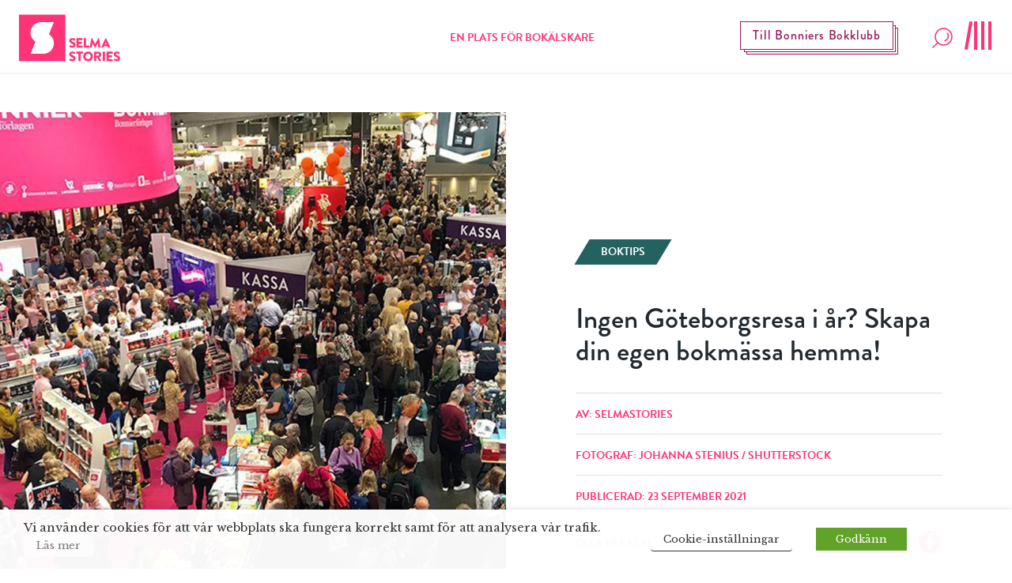

--- FILE ---
content_type: text/html; charset=UTF-8
request_url: https://www.selmastories.se/artikel/bokmassan-goteborg-hybridmassa/
body_size: 40634
content:
<!doctype html>
<html>
	<head>
		<link rel="preconnect" href="https://images.ohmyhosting.se/">
		<link rel="preconnect" href="https://cdn.jsdelivr.net/">
		<link rel="preconnect" href="https://www.youtube.com">
		<link rel="preconnect" href="https://www.vimeo.com">
		<link rel="preconnect" href="https://i.ytimg.com">
		<link rel="preconnect" href="https://i9.ytimg.com">
		<link rel="preconnect" href="https://s.ytimg.com">
		<link rel="preconnect" href="https://use.typekit.net/" crossorigin>
		<link rel="preconnect" href="https://fonts.gstatic.com/" crossorigin>
		<link rel="preconnect" href="https://use.typekit.net/" crossorigin>
		<link href="https://fonts.googleapis.com/css?family=Libre+Baskerville:400,400i,700" rel="stylesheet">
		<link rel="stylesheet" href="https://use.typekit.net/asn7ddy.css">
		<script>
			var AJAX_URL = 'https://www.selmastories.se/wp/wp-admin/admin-ajax.php';
		</script>

		<link rel="apple-touch-icon" sizes="1024x1024" href="https://www.selmastories.se/wp-content/themes/selma-stories/build/icons/iosStartup/icon_1024x1024.cc94c78e2ed93b47d2b5c2ea23a5c49f.png">
<link rel="apple-touch-icon" sizes="1024x1024" href="https://www.selmastories.se/wp-content/themes/selma-stories/build/icons/ios/icon_1024x1024.cc94c78e2ed93b47d2b5c2ea23a5c49f.png">
<link rel="apple-touch-icon" sizes="180x180" href="https://www.selmastories.se/wp-content/themes/selma-stories/build/icons/ios/icon_180x180.0027a19ff8645890fc0671ef9d015567.png">
<link rel="apple-touch-icon" sizes="167x167" href="https://www.selmastories.se/wp-content/themes/selma-stories/build/icons/ios/icon_167x167.d805718751d7161ac7e59b980a47f6eb.png">
<link rel="apple-touch-icon" sizes="152x152" href="https://www.selmastories.se/wp-content/themes/selma-stories/build/icons/ios/icon_152x152.24e59a77600ff2d30f8a71586d1110d9.png">
<link rel="apple-touch-icon" sizes="120x120" href="https://www.selmastories.se/wp-content/themes/selma-stories/build/icons/ios/icon_120x120.a41c3dc22e55c2e3870ca2a36021eee1.png">
<link rel="icon" sizes="512x512" href="https://www.selmastories.se/wp-content/themes/selma-stories/build/icons/android/icon_512x512.219bc0d6fcbb26de33e02db33ea33153.png">
<link rel="icon" sizes="192x192" href="https://www.selmastories.se/wp-content/themes/selma-stories/build/icons/android/icon_192x192.ccf841d8f7ac80bbdb7c8f9fa7a1cbac.png">
<link rel="icon" sizes="144x144" href="https://www.selmastories.se/wp-content/themes/selma-stories/build/icons/android/icon_144x144.7d3fa7ac4afa8208d66673893233a0f4.png">
<link rel="icon" sizes="96x96" href="https://www.selmastories.se/wp-content/themes/selma-stories/build/icons/android/icon_96x96.debc4f1f795c90333f4cdc38cb528160.png">
<link rel="icon" sizes="72x72" href="https://www.selmastories.se/wp-content/themes/selma-stories/build/icons/android/icon_72x72.cad13cac549359be338b2518375bfb6d.png">
<link rel="icon" sizes="48x48" href="https://www.selmastories.se/wp-content/themes/selma-stories/build/icons/android/icon_48x48.db8460f9db832951194ded2a3f1f0313.png">
<link rel="icon" sizes="36x36" href="https://www.selmastories.se/wp-content/themes/selma-stories/build/icons/android/icon_36x36.3b55bc40e4fc72543bfdaa7835b92bc5.png">
<link rel="icon" sizes="48x48" href="https://www.selmastories.se/wp-content/themes/selma-stories/build/icons/favicon/icon_48x48.db8460f9db832951194ded2a3f1f0313.png">
<link rel="icon" sizes="32x32" href="https://www.selmastories.se/wp-content/themes/selma-stories/build/icons/favicon/icon_32x32.6dd7b9acacf5bc466fa876464e41517f.png">
<link rel="icon" sizes="16x16" href="https://www.selmastories.se/wp-content/themes/selma-stories/build/icons/favicon/icon_16x16.9c547512c83758da1791fcc960e3fb52.png"><link rel="preload" as="script" href="https://www.selmastories.se/wp-content/themes/selma-stories/build/vendor~bundle.502d8a4bf625eb689d9d.js"><link rel="preload" as="script" href="https://www.selmastories.se/wp-content/themes/selma-stories/build/bundle.73f246b308199aae21e4.js"><style>/*! normalize.css v8.0.1 | MIT License | github.com/necolas/normalize.css */html{line-height:1.15;-webkit-text-size-adjust:100%}body{margin:0}main{display:block}h1{font-size:2em;margin:.67em 0}a{background-color:transparent}b,strong{font-weight:bolder}code{font-family:monospace,monospace;font-size:1em}small{font-size:80%}img{border-style:none}button,input,select,textarea{font-family:inherit;font-size:100%;line-height:1.15;margin:0}button,input{overflow:visible}button,select{text-transform:none}[type=button],[type=reset],[type=submit],button{-webkit-appearance:button}[type=button]::-moz-focus-inner,[type=reset]::-moz-focus-inner,[type=submit]::-moz-focus-inner,button::-moz-focus-inner{border-style:none;padding:0}[type=button]:-moz-focusring,[type=reset]:-moz-focusring,[type=submit]:-moz-focusring,button:-moz-focusring{outline:1px dotted ButtonText}fieldset{padding:.35em .75em .625em}legend{-webkit-box-sizing:border-box;box-sizing:border-box;color:inherit;display:table;max-width:100%;padding:0;white-space:normal}progress{vertical-align:baseline}textarea{overflow:auto}[type=checkbox],[type=radio]{-webkit-box-sizing:border-box;box-sizing:border-box;padding:0}[type=number]::-webkit-inner-spin-button,[type=number]::-webkit-outer-spin-button{height:auto}[type=search]{-webkit-appearance:textfield;outline-offset:-2px}[type=search]::-webkit-search-decoration{-webkit-appearance:none}::-webkit-file-upload-button{-webkit-appearance:button;font:inherit}[hidden],template{display:none}html{-webkit-box-sizing:border-box;box-sizing:border-box;font-family:sans-serif}*,:after,:before{-webkit-box-sizing:inherit;box-sizing:inherit}blockquote,dl,h1,h2,h3,h4,h5,h6,p{margin:0}button{background:transparent;padding:0}button:focus{outline:1px dotted;outline:5px auto -webkit-focus-ring-color}fieldset{margin:0;padding:0}ul{margin:0}*,:after,:before{border:0 solid #dae1e7}img{border-style:solid}textarea{resize:vertical}img{max-width:100%;height:auto}input::-webkit-input-placeholder,textarea::-webkit-input-placeholder{color:inherit;opacity:.5}input:-ms-input-placeholder,textarea:-ms-input-placeholder{color:inherit;opacity:.5}input::-ms-input-placeholder,textarea::-ms-input-placeholder{color:inherit;opacity:.5}input::placeholder,textarea::placeholder{color:inherit;opacity:.5}[role=button],button{cursor:pointer}table{border-collapse:collapse}.container{width:100%}@media (min-width:576px){.container{max-width:576px}}@media (min-width:768px){.container{max-width:768px}}@media (min-width:1024px){.container{max-width:1024px}}@media (min-width:992px){.container{max-width:992px}}@media (min-width:1200px){.container{max-width:1200px}}@media (min-width:1340px){.container{max-width:1340px}}.list-reset{list-style:none;padding:0}.appearance-none{-webkit-appearance:none;-moz-appearance:none;appearance:none}.bg-transparent{background-color:transparent}.bg-black{background-color:#22292f}.bg-blackish{background-color:#252525}.bg-white{background-color:#fff}.bg-dark-green{background-color:#246261}.bg-pink{background-color:#ff3378}.bg-pink-light{background-color:#ffeff5}.bg-pink-dark{background-color:#99195e}.bg-purple-mid{background-color:#98195d}.bg-purple{background-color:#304}.bg-purple-light{background-color:#eae5ec}.bg-gold{background-color:#caa02b}.hover\:bg-white:hover{background-color:#fff}.hover\:bg-light-green:hover{background-color:#d8e1e1}.hover\:bg-pink:hover{background-color:#ff3378}.hover\:bg-pink-light:hover{background-color:#ffeff5}.hover\:bg-pink-dark:hover{background-color:#99195e}.hover\:bg-purple:hover{background-color:#304}.hover\:bg-purple-light:hover{background-color:#eae5ec}.bg-center{background-position:50%}.bg-cover{background-size:cover}.border-grey-light{border-color:#dae1e7}.border-white{border-color:#fff}.border-beige{border-color:#e2e2e2}.border-pink{border-color:#ff3378}.border-purple{border-color:#304}.border-yellow{border-color:#feff45}.rounded-none{border-radius:0}.rounded-xl{border-radius:2.5rem}.rounded-full{border-radius:9999px}.border-solid{border-style:solid}.border{border-width:1px}.border-b-2{border-bottom-width:2px}.border-b-10{border-bottom-width:10px}.border-t{border-top-width:1px}.border-b{border-bottom-width:1px}.cursor-default{cursor:default}.cursor-pointer{cursor:pointer}.cursor-not-allowed{cursor:not-allowed}.block{display:block}.inline-block{display:inline-block}.table{display:table}.hidden{display:none}.flex{display:-webkit-box;display:-ms-flexbox;display:flex}.flex-row{-webkit-box-orient:horizontal;-ms-flex-direction:row;flex-direction:row}.flex-col,.flex-row{-webkit-box-direction:normal}.flex-col{-webkit-box-orient:vertical;-ms-flex-direction:column;flex-direction:column}.flex-wrap{-ms-flex-wrap:wrap;flex-wrap:wrap}.items-start{-webkit-box-align:start;-ms-flex-align:start;align-items:flex-start}.items-end{-webkit-box-align:end;-ms-flex-align:end;align-items:flex-end}.items-center{-webkit-box-align:center;-ms-flex-align:center;align-items:center}.items-baseline{-webkit-box-align:baseline;-ms-flex-align:baseline;align-items:baseline}.self-end{-ms-flex-item-align:end;align-self:flex-end}.justify-start{-webkit-box-pack:start;-ms-flex-pack:start;justify-content:flex-start}.justify-end{-webkit-box-pack:end;-ms-flex-pack:end;justify-content:flex-end}.justify-center{-webkit-box-pack:center;-ms-flex-pack:center;justify-content:center}.justify-between{-webkit-box-pack:justify;-ms-flex-pack:justify;justify-content:space-between}.content-end{-ms-flex-line-pack:end;align-content:flex-end}.flex-1{-webkit-box-flex:1;-ms-flex:1 1 0%;flex:1 1 0%}.flex-auto{-webkit-box-flex:1;-ms-flex:1 1 auto;flex:1 1 auto}.flex-initial{-webkit-box-flex:0;-ms-flex:0 1 auto;flex:0 1 auto}.flex-grow{-webkit-box-flex:1;-ms-flex-positive:1;flex-grow:1}.flex-no-shrink{-ms-flex-negative:0;flex-shrink:0}.font-sans{font-family:brandon-grotesque,system-ui,-apple-system,BlinkMacSystemFont,Segoe UI,Roboto,Oxygen,Ubuntu,Cantarell,Droid Sans,Helvetica Neue,Noto Sans,sans-serif,Fira Sans}.font-serif{font-family:Libre Baskerville,Constantia,Lucida Bright,Lucidabright,Lucida Serif,Lucida,DejaVu Serif,Bitstream Vera Serif,Liberation Serif,Georgia,serif}.font-normal{font-weight:400}.font-medium{font-weight:500}.font-bold{font-weight:700}.h-3{height:12px;height:.75rem}.h-6{height:24px;height:1.5rem}.h-8{height:32px;height:2rem}.h-16{height:64px;height:4rem}.h-24{height:96px;height:6rem}.h-auto{height:auto}.h-px{height:1px}.h-0-5{height:2px;height:.125rem}.h-full{height:100%}.h-screen{height:100vh}.leading-24{line-height:24px}.leading-none{line-height:1}.leading-tight{line-height:1.25}.leading-normal{line-height:1.5}.leading-loose{line-height:2}.leading-menu{line-height:2.75}.my-2{margin-top:.5rem;margin-bottom:.5rem}.mx-2{margin-left:.5rem;margin-right:.5rem}.mx-3{margin-left:.75rem;margin-right:.75rem}.mx-4{margin-left:1rem;margin-right:1rem}.my-8{margin-top:2rem;margin-bottom:2rem}.my-10{margin-top:2.5rem;margin-bottom:2.5rem}.my-12{margin-top:3rem;margin-bottom:3rem}.my-16{margin-top:4rem;margin-bottom:4rem}.my-18{margin-top:4.5rem;margin-bottom:4.5rem}.mx-auto{margin-left:auto;margin-right:auto}.mt-2{margin-top:.5rem}.mr-2{margin-right:.5rem}.mb-2{margin-bottom:.5rem}.ml-2{margin-left:.5rem}.mt-3{margin-top:.75rem}.mr-3{margin-right:.75rem}.mb-3{margin-bottom:.75rem}.mt-4{margin-top:1rem}.mr-4{margin-right:1rem}.mb-4{margin-bottom:1rem}.ml-4{margin-left:1rem}.mb-5{margin-bottom:1.25rem}.mt-6{margin-top:1.5rem}.mr-6{margin-right:1.5rem}.mb-6{margin-bottom:1.5rem}.mt-8{margin-top:2rem}.mr-8{margin-right:2rem}.mb-8{margin-bottom:2rem}.ml-8{margin-left:2rem}.mt-10{margin-top:2.5rem}.mb-10{margin-bottom:2.5rem}.mt-12{margin-top:3rem}.mr-12{margin-right:3rem}.mb-12{margin-bottom:3rem}.mt-14{margin-top:3.5rem}.mt-16{margin-top:4rem}.mb-16{margin-bottom:4rem}.mt-20{margin-top:5rem}.ml-auto{margin-left:auto}.max-w-148{max-width:148px}.max-w-232{max-width:232px}.max-w-287{max-width:287px}.max-w-453{max-width:453px}.max-w-496{max-width:496px}.max-w-757{max-width:757px}.max-w-960{max-width:960px}.max-w-970{max-width:970px}.max-w-1100{max-width:1100px}.max-w-1168{max-width:1168px}.max-w-sm{max-width:480px;max-width:30rem}.max-w-md{max-width:640px;max-width:40rem}.max-w-lg{max-width:800px;max-width:50rem}.max-w-xl{max-width:960px;max-width:60rem}.max-w-3xl{max-width:1280px;max-width:80rem}.max-w-full{max-width:100%}.max-w-half{max-width:50%}.max-w-content{max-width:384px}.max-w-article-content{max-width:720px}.-mx-2{margin-left:-.5rem;margin-right:-.5rem}.-mx-3{margin-left:-.75rem;margin-right:-.75rem}.opacity-25{opacity:.25}.hover\:opacity-50:hover,.opacity-50{opacity:.5}.hover\:opacity-75:hover{opacity:.75}.outline-none{outline:0}.overflow-hidden{overflow:hidden}.overflow-scroll{overflow:scroll}.p-2{padding:.5rem}.p-3{padding:.75rem}.p-4{padding:1rem}.p-10{padding:2.5rem}.p-14{padding:3.5rem}.p-20{padding:5rem}.px-0{padding-left:0;padding-right:0}.py-1{padding-top:.25rem;padding-bottom:.25rem}.px-1{padding-left:.25rem;padding-right:.25rem}.py-2{padding-top:.5rem;padding-bottom:.5rem}.px-2{padding-left:.5rem;padding-right:.5rem}.px-3{padding-left:.75rem;padding-right:.75rem}.py-4{padding-top:1rem;padding-bottom:1rem}.px-4{padding-left:1rem;padding-right:1rem}.py-5{padding-top:1.25rem;padding-bottom:1.25rem}.py-6{padding-top:1.5rem;padding-bottom:1.5rem}.px-6{padding-left:1.5rem;padding-right:1.5rem}.py-8{padding-top:2rem;padding-bottom:2rem}.px-10{padding-left:2.5rem;padding-right:2.5rem}.py-12{padding-top:3rem;padding-bottom:3rem}.px-12{padding-left:3rem;padding-right:3rem}.py-14{padding-top:3.5rem;padding-bottom:3.5rem}.py-16{padding-top:4rem;padding-bottom:4rem}.px-20{padding-left:5rem;padding-right:5rem}.pb-1{padding-bottom:.25rem}.pb-2{padding-bottom:.5rem}.pl-2{padding-left:.5rem}.pt-4{padding-top:1rem}.pr-4{padding-right:1rem}.pb-4{padding-bottom:1rem}.pl-4{padding-left:1rem}.pt-5{padding-top:1.25rem}.pb-6{padding-bottom:1.5rem}.pl-6{padding-left:1.5rem}.pt-8{padding-top:2rem}.pb-8{padding-bottom:2rem}.pl-8{padding-left:2rem}.pt-12{padding-top:3rem}.pb-12{padding-bottom:3rem}.pl-12{padding-left:3rem}.pb-16{padding-bottom:4rem}.pb-24{padding-bottom:6rem}.pointer-events-none{pointer-events:none}.static{position:static}.fixed{position:fixed}.absolute{position:absolute}.relative{position:relative}.sticky{position:-webkit-sticky;position:sticky}.pin-t{top:0}.pin-r{right:0}.pin-b{bottom:0}.pin-l{left:0}.resize{resize:both}.hover\:shadow-lg:hover{-webkit-box-shadow:0 15px 30px 0 rgba(0,0,0,.11),0 5px 15px 0 rgba(0,0,0,.08);box-shadow:0 15px 30px 0 rgba(0,0,0,.11),0 5px 15px 0 rgba(0,0,0,.08)}.text-center{text-align:center}.text-right{text-align:right}.text-inherit{color:inherit}.text-black{color:#22292f}.text-grey-darkest{color:#3d4852}.text-white{color:#fff}.text-darkest-green{color:#22292f}.text-pink{color:#ff3378}.text-pink-light{color:#ffeff5}.text-pink-dark{color:#99195e}.text-purple{color:#304}.text-aubergine{color:#5c3369}.text-red{color:#d80000}.hover\:text-white:hover{color:#fff}.hover\:text-dark-green:hover{color:#246261}.hover\:text-pink:hover{color:#ff3378}.hover\:text-pink-dark:hover{color:#99195e}.hover\:text-purple:hover{color:#304}.text-17{font-size:17px;font-size:1.0625rem}.text-22{font-size:22px;font-size:1.375rem}.text-26{font-size:26px;font-size:1.625rem}.text-xs{font-size:12px;font-size:.75rem}.text-sm{font-size:14px;font-size:.875rem}.text-base{font-size:16px;font-size:1rem}.text-lg{font-size:18px;font-size:1.125rem}.text-xl{font-size:20px;font-size:1.25rem}.text-2xl{font-size:24px;font-size:1.5rem}.text-2xxl{font-size:28px;font-size:1.75rem}.text-3xl{font-size:32px;font-size:2rem}.text-4xl{font-size:36px;font-size:2.25rem}.text-5xl{font-size:48px;font-size:3rem}.uppercase{text-transform:uppercase}.underline{text-decoration:underline}.line-through{text-decoration:line-through}.no-underline{text-decoration:none}.group:hover .group-hover\:underline,.hover\:underline:hover{text-decoration:underline}.tracking-wide{letter-spacing:.05em}.align-middle{vertical-align:middle}.visible{visibility:visible}.truncate{overflow:hidden;text-overflow:ellipsis;white-space:nowrap}.w-3{width:12px;width:.75rem}.w-4{width:16px;width:1rem}.w-6{width:24px;width:1.5rem}.w-8{width:32px;width:2rem}.w-24{width:96px;width:6rem}.w-32{width:128px;width:8rem}.w-auto{width:auto}.w-1\/2{width:50%}.w-1\/3{width:33.33333%}.w-2\/3{width:66.66667%}.w-4\/5{width:80%}.w-full{width:100%}.z-0{z-index:0}.z-10{z-index:10}.z-20{z-index:20}.z-30{z-index:30}.z-50{z-index:50}.object-cover{-o-object-fit:cover;object-fit:cover}.bg-half-pink-light{background:-webkit-gradient(linear,left top,left bottom,color-stop(50%,#fff),color-stop(50%,#ffeff5));background:linear-gradient(180deg,#fff 50%,#ffeff5 0)}.bg-half-centered-pink-light{background:-webkit-gradient(linear,left top,left bottom,color-stop(25%,#fff),color-stop(25%,#ffeff5),color-stop(75%,#ffeff5),color-stop(75%,#fff));background:linear-gradient(180deg,#fff 25%,#ffeff5 0,#ffeff5 75%,#fff 0)}.translateY-50-negative{-webkit-transform:translateY(-50%);transform:translateY(-50%)}html{font-family:Libre Baskerville,Constantia,Lucida Bright,Lucidabright,Lucida Serif,Lucida,DejaVu Serif,Bitstream Vera Serif,Liberation Serif,Georgia,serif;-ms-overflow-style:-ms-autohiding-scrollbar}b,h1,h2,h3,h4,h5,h6,strong{font-weight:700;font-family:brandon-grotesque,system-ui,-apple-system,BlinkMacSystemFont,Segoe UI,Roboto,Oxygen,Ubuntu,Cantarell,Droid Sans,Helvetica Neue,Noto Sans,sans-serif,Fira Sans}body{width:100%;-webkit-box-sizing:border-box;box-sizing:border-box;overflow-x:hidden;-webkit-font-smoothing:antialiased;position:relative}body.navigation-menu-open{overflow:hidden}@media (min-width:1024px){body.navigation-menu-open{overflow:auto}}img,svg{width:100%;display:block;max-width:100%}.custom-transition-all{-webkit-transition:all .1s ease-in-out;transition:all .1s ease-in-out}.navigation-height{height:94px}.SiteNavigation{height:94px;z-index:48;will-change:transform}.SiteNavigation__logotype .main-logotype__icon .iconBg{-webkit-transition:opacity .3s ease-in;transition:opacity .3s ease-in}.SiteNavigation__logotype:hover .main-logotype__icon .iconS{//fill:#ff3378}.SiteNavigation__logotype:hover .main-logotype__icon .iconBg{opacity:.6}.SiteNavigation__bottom-border-bar{height:2px;width:100%;position:absolute;overflow:hidden;bottom:0;background-color:#fff;background-color:#ffeff5}.SiteNavigation__bottom-border-bar:after{content:"";display:inline;position:absolute;width:0;height:100%;left:50%;text-align:center;background-color:#ff3378}.SiteNavigation--is-closing .SiteNavigation__bottom-border-bar:after{-webkit-animation:loading 1s ease-in-out 1;animation:loading 1s ease-in-out 1;animation-direction:reverse}body.navigation-menu-open .SiteNavigation__bottom-border-bar:after{-webkit-animation:loading 1s ease-in-out 1;animation:loading 1s ease-in-out 1;-webkit-animation-fill-mode:forwards;animation-fill-mode:forwards}.ShadowedButton{padding:8px 15px;border:1px solid #fff;position:relative;-webkit-transition:background-color .2s linear;transition:background-color .2s linear}.ShadowedButton:after,.ShadowedButton:before{content:"";display:block;position:absolute;width:100%;height:100%;left:4px;top:4px;z-index:-1;background-color:#304;border:1px solid #fff}.ShadowedButton:after{left:7px;top:7px;z-index:-2}.FlashNewsButton{padding:8px 15px;border:1px solid #99195e;position:absolute;right:150px;margin-top:3px;-webkit-transition:background-color .2s linear;transition:background-color .2s linear}.FlashNewsButton:after,.FlashNewsButton:before{content:"";display:block;position:absolute;width:100%;height:100%;left:4px;top:4px;z-index:-1;background:#fff;border:1px solid #99195e}.FlashNewsButton:after{left:7px;top:7px;z-index:-2}@media (-ms-high-contrast:active),(-ms-high-contrast:none){.FlashNewsButton{top:30px}}@media screen and (max-width:1000px){.FlashNewsButton{display:none}}.Search__open-button{height:auto}.Search__open-button-wrap{width:32px;display:block}.SiteNavigationMenu{top:0;overflow-y:auto;overflow-x:hidden;-webkit-transform:translateY(-100%);transform:translateY(-100%);will-change:transform;-webkit-transition:opacity .2s ease-in,-webkit-transform 0s linear .5s;transition:opacity .2s ease-in,-webkit-transform 0s linear .5s;transition:opacity .2s ease-in,transform 0s linear .5s;transition:opacity .2s ease-in,transform 0s linear .5s,-webkit-transform 0s linear .5s;left:-100%;background-color:#fff;opacity:0;z-index:10;bottom:0;position:fixed}@media (min-width:1024px){.SiteNavigationMenu{bottom:auto}}.SiteNavigationMenu--open{opacity:1;z-index:50;left:0;right:0;-webkit-transform:translateY(0);transform:translateY(0);-webkit-transition:opacity .2s ease-in;transition:opacity .2s ease-in}@media (min-width:375px){.SiteNavigationMenu--open{left:75px}}@media (min-width:768px){.SiteNavigationMenu--open{left:50%}}@media (min-width:1024px){.SiteNavigationMenu--open{left:0;width:100%;top:94px}}@media (min-width:768px){.SiteNavigationMenu__socials{display:-webkit-box;display:-ms-flexbox;display:flex;-webkit-box-orient:horizontal;-webkit-box-direction:normal;-ms-flex-direction:row;flex-direction:row;-webkit-box-pack:center;-ms-flex-pack:center;justify-content:center}}@-webkit-keyframes loading{0%{left:50%;width:0;z-index:100}33.3333%{left:0;width:100%}to{left:0;width:100%}}@keyframes loading{0%{left:50%;width:0;z-index:100}33.3333%{left:0;width:100%}to{left:0;width:100%}}@media screen and (max-width:576px){.SiteNavigation{-webkit-transition:-webkit-transform .3s ease-in-out;transition:-webkit-transform .3s ease-in-out;transition:transform .3s ease-in-out;transition:transform .3s ease-in-out,-webkit-transform .3s ease-in-out}.SiteNavigation.hide{-webkit-transform:translateY(-100px);transform:translateY(-100px)}}.MobileDescription{display:none}@media screen and (max-width:576px){.MobileDescription{width:auto;display:block;margin:0 auto;text-align:center;padding:20px 0 0}}.menu-overlay{position:fixed;top:0;right:0;bottom:0;left:0;opacity:.5;background-color:#22292f;display:none;z-index:49}.navigation-menu-open .menu-overlay{display:block}@media (min-width:1024px){.navigation-menu-open .menu-overlay{display:none}}#SiteNavigationSubMenus{position:absolute;top:0;right:0;bottom:0;left:0;-webkit-transform:translate(100%);transform:translate(100%);-webkit-transition:.5s ease-in-out;transition:.5s ease-in-out;top:94px}#SiteNavigationSubMenus.active{-webkit-transform:translate(0);transform:translate(0)}#SiteNavigationSubMenus .SiteNavigation__primary{background-color:#fff;position:fixed;top:0;right:0;bottom:0;left:0;visibility:hidden;-webkit-transition:visibility 0s;transition:visibility 0s;-webkit-transition-delay:.5s;transition-delay:.5s;overflow:hidden}#SiteNavigationSubMenus .SiteNavigation__primary.active{position:absolute;visibility:visible;-webkit-transition-delay:0s;transition-delay:0s;overflow:auto}#SiteNavigationMenuSearch{position:fixed;top:0;right:0;bottom:0;left:0;z-index:50;top:94px}.hamburger{height:36px;width:40px;margin-bottom:6px;display:block;position:relative}.hamburger,.hamburger:focus{outline:none}.hamburger:hover .hamburger__line:nth-of-type(4){-webkit-transform:rotate(0deg);transform:rotate(0deg)}.hamburger.is-active .hamburger__line:first-of-type{-webkit-transform:rotate(0deg) translateY(-5px);transform:rotate(0deg) translateY(-5px);opacity:0}.hamburger.is-active .hamburger__line:nth-of-type(2){-webkit-transform:translateX(-9px) rotate(45deg);transform:translateX(-9px) rotate(45deg);-webkit-transition-delay:.5s;transition-delay:.5s}.hamburger.is-active .hamburger__line:nth-of-type(3){-webkit-transform:rotate(-45deg);transform:rotate(-45deg);-webkit-transition-delay:.5s;transition-delay:.5s}.hamburger.is-active .hamburger__line:nth-of-type(4){-webkit-transform:translateY(5px);transform:translateY(5px);opacity:0}.hamburger__line{height:36px;width:4px;background-color:#ff3378;position:absolute;top:0}.hamburger__line:first-of-type{right:2px;-webkit-transition:opacity .2s ease-in-out,-webkit-transform .1s cubic-bezier(.68,-.55,.265,1.55);transition:opacity .2s ease-in-out,-webkit-transform .1s cubic-bezier(.68,-.55,.265,1.55);transition:opacity .2s ease-in-out,transform .1s cubic-bezier(.68,-.55,.265,1.55);transition:opacity .2s ease-in-out,transform .1s cubic-bezier(.68,-.55,.265,1.55),-webkit-transform .1s cubic-bezier(.68,-.55,.265,1.55)}.hamburger__line:nth-of-type(2){right:11px}.hamburger__line:nth-of-type(2),.hamburger__line:nth-of-type(3){-webkit-transition:-webkit-transform .3s cubic-bezier(.68,-.55,.265,1.55);transition:-webkit-transform .3s cubic-bezier(.68,-.55,.265,1.55);transition:transform .3s cubic-bezier(.68,-.55,.265,1.55);transition:transform .3s cubic-bezier(.68,-.55,.265,1.55),-webkit-transform .3s cubic-bezier(.68,-.55,.265,1.55);-webkit-transition-delay:0s;transition-delay:0s}.hamburger__line:nth-of-type(3){right:20px}.hamburger__line:nth-of-type(4){right:29px;-webkit-transform:rotate(10deg);transform:rotate(10deg);-webkit-transition:opacity .2s ease-in-out,-webkit-transform .2s cubic-bezier(.68,-.55,.265,1.55);transition:opacity .2s ease-in-out,-webkit-transform .2s cubic-bezier(.68,-.55,.265,1.55);transition:transform .2s cubic-bezier(.68,-.55,.265,1.55),opacity .2s ease-in-out;transition:transform .2s cubic-bezier(.68,-.55,.265,1.55),opacity .2s ease-in-out,-webkit-transform .2s cubic-bezier(.68,-.55,.265,1.55)}.chip{-webkit-transform:skewX(-31deg);transform:skewX(-31deg);-webkit-transition:background-color .2s linear;transition:background-color .2s linear}.chip__text{display:block;-webkit-transform:skewX(31deg);transform:skewX(31deg)}.Loader{position:relative;display:none}.Loader__progress{position:absolute;width:100%;height:5px;overflow-x:hidden}.Loader__line{position:absolute;opacity:.4;background:#ffeff5;width:150%;height:5px}.Loader__subline{position:absolute;background:#ff3378;height:5px}.Loader__subline-inc{-webkit-animation:increase 2s infinite;animation:increase 2s infinite}.Loader__subline-dec{-webkit-animation:decrease 2s .5s infinite;animation:decrease 2s .5s infinite}@-webkit-keyframes increase{0%{left:-5%;width:5%}to{left:130%;width:100%}}@keyframes increase{0%{left:-5%;width:5%}to{left:130%;width:100%}}@-webkit-keyframes decrease{0%{left:-80%;width:80%}to{left:110%;width:10%}}@keyframes decrease{0%{left:-80%;width:80%}to{left:110%;width:10%}}.StartPageHeader{min-height:414px}@media (min-width:768px){.StartPageHeader{min-height:754px;max-width:1340px}}@media screen and (max-width:500px){.StartPageHeader{max-height:414px}}@media screen and (max-width:769px){.StartPageHeader__title{background-color:hsla(0,0%,98%,.6)}}@media (min-width:768px){#SearchResultsHolder{max-height:688px;background-color:#ffeff5;overflow-y:scroll;overflow-x:hidden}}.search-result__preamble a{color:#304;text-decoration:underline}.FooterColumn a,.FooterColumn p{font-family:brandon-grotesque,system-ui,-apple-system,BlinkMacSystemFont,Segoe UI,Roboto,Oxygen,Ubuntu,Cantarell,Droid Sans,Helvetica Neue,Noto Sans,sans-serif,Fira Sans;color:#fff;font-size:17px;font-size:1.0625rem;font-weight:400;margin-bottom:.75rem}.FooterColumn a{text-decoration:none}.FooterColumn a:hover{text-decoration:underline}.accordion__row,>.accordion__row>.accordion__row-toggle{-webkit-user-select:none;-moz-user-select:none;-ms-user-select:none;user-select:none}>.accordion__row>.accordion__row-toggle{cursor:pointer}.accordion__row-content{display:none}.accordion__row--open{-webkit-user-select:auto;-moz-user-select:auto;-ms-user-select:auto;user-select:auto}.accordion__row--open>.accordion__row-content{display:block}.accordion__row--open>.accordion__row-toggle>.accordion__row-icon{-webkit-transform:rotate(180deg);transform:rotate(180deg)}@media screen and (max-width:768px){.accordion__row,.accordion__row-toggle{-webkit-user-select:none;-moz-user-select:none;-ms-user-select:none;user-select:none}.accordion__row-toggle{cursor:pointer}.accordion__row-content{display:none}.accordion__row--open{-webkit-user-select:auto;-moz-user-select:auto;-ms-user-select:auto;user-select:auto}.accordion__row--open .accordion__row-icon{-webkit-transform:rotate(180deg);transform:rotate(180deg)}}.accordion__row-icon{-webkit-transition:-webkit-transform .1s ease-in-out;transition:-webkit-transform .1s ease-in-out;transition:transform .1s ease-in-out;transition:transform .1s ease-in-out,-webkit-transform .1s ease-in-out}.BookOfYearHeader{height:528px;margin-bottom:84px}@media screen and (max-width:500px){.BookOfYearHeader{margin-bottom:43px;height:308px}}.BookOfYearBookCard .book-border:before{left:3px;top:4px}.BookOfYearBookCard .book-border:after{left:7px;top:8px}@media screen and (max-width:640px){.BookOfYearBookCard .book-border{margin-left:0}.BookOfYearBookCard .book-border:after,.BookOfYearBookCard .book-border:before{display:none}}.BookOfYearBookCard__content:hover .BookOfYearBookCard__title{text-decoration:underline}.BookOfYearBookCard__content:hover .BookOfYearBookCard__link{color:#304}.BookOfYearBookCard__content:hover .BookOfYearBookCard__image{-webkit-transform:translateY(-3px);transform:translateY(-3px)}.BookOfYearBookCard__image{max-width:212px;-webkit-transition:-webkit-transform .1s ease-in-out;transition:-webkit-transform .1s ease-in-out;transition:transform .1s ease-in-out;transition:transform .1s ease-in-out,-webkit-transform .1s ease-in-out}.BookOfYearVotePopup{background-color:rgba(0,0,0,.5);position:fixed;z-index:998;width:100%;height:100%;top:0;left:0;opacity:1;-webkit-transition:opacity .2s ease-in-out;transition:opacity .2s ease-in-out}.BookOfYearVotePopup.hidden{display:block!important;opacity:0;pointer-events:none}.BookOfYearVotePopup.hidden .BookOfYearVotePopup__content{-webkit-transform:translateY(-51%);transform:translateY(-51%)}.BookOfYearVotePopup__content{z-index:999;top:50%;-webkit-transform:translateY(-50%);padding:56px;transform:translateY(-50%);-webkit-transition:-webkit-transform .2s ease-in-out;transition:-webkit-transform .2s ease-in-out;transition:transform .2s ease-in-out;transition:transform .2s ease-in-out,-webkit-transform .2s ease-in-out;position:relative;width:100%;max-width:720px;margin-left:auto;margin-right:auto;left:0;right:0;background-color:#ffeff5}@media screen and (max-width:576px){.BookOfYearVotePopup__content{padding:40px 16px}}.BookOfYearVotePopup__content .chip{min-width:143px}.BookOfYearVotePopup__content .chip .chip__text{text-align:center}.BookOfYearVotePopup__input{border-radius:4px;padding:11px 10px;-webkit-appearance:none;width:100%;border-width:1px;border-color:#304;font-size:16px;font-size:1rem;font-family:brandon-grotesque,system-ui,-apple-system,BlinkMacSystemFont,Segoe UI,Roboto,Oxygen,Ubuntu,Cantarell,Droid Sans,Helvetica Neue,Noto Sans,sans-serif,Fira Sans;color:#304}.BookOfYearVotePopup__checkbox{-webkit-appearance:none;-moz-appearance:none;appearance:none;display:-webkit-box;display:-ms-flexbox;display:flex;-webkit-box-align:center;-ms-flex-align:center;align-items:center;-webkit-box-pack:center;-ms-flex-pack:center;justify-content:center;position:relative;width:18px;height:18px;background:#ffeff5;border:2px solid #000;cursor:pointer}.BookOfYearVotePopup__checkbox:before{content:"";width:10px;height:10px;-webkit-box-shadow:inset 1em 1em #304;box-shadow:inset 1em 1em #304;opacity:0;display:block}.BookOfYearVotePopup__checkbox:checked:before{opacity:1}.BookVoteBlock__bg{height:65%;top:50%;-webkit-transform:translateY(-50%);transform:translateY(-50%)}@media screen and (max-width:500px){.BookVoteBlock__bg{height:75%}}.pin-vertical{left:50%;-webkit-transform:translateX(-50%);transform:translateX(-50%)}.pin-center{position:absolute;left:50%;top:50%;-webkit-transform:translateY(-50%) translateX(-50%);transform:translateY(-50%) translateX(-50%)}.yellow-border-title{-webkit-box-shadow:inset 0 -.625rem 0 #feff45;box-shadow:inset 0 -.625rem 0 #feff45;padding-left:1rem}.Fixed-cover-image{-webkit-transition:opacity .2s linear,-webkit-filter .9s cubic-bezier(.75,-.5,0,1.45),-webkit-transform .8s cubic-bezier(.75,-.5,0,1.45);transition:opacity .2s linear,-webkit-filter .9s cubic-bezier(.75,-.5,0,1.45),-webkit-transform .8s cubic-bezier(.75,-.5,0,1.45);transition:opacity .2s linear,filter .9s cubic-bezier(.75,-.5,0,1.45),transform .8s cubic-bezier(.75,-.5,0,1.45);transition:opacity .2s linear,filter .9s cubic-bezier(.75,-.5,0,1.45),transform .8s cubic-bezier(.75,-.5,0,1.45),-webkit-filter .9s cubic-bezier(.75,-.5,0,1.45),-webkit-transform .8s cubic-bezier(.75,-.5,0,1.45)}.scaling-svg-container{position:relative;height:0;width:100%;padding:0 0 100%}.scaling-svg{position:absolute;height:100%;width:100%;left:0;top:0}.DefaultPageContent{font-family:Libre Baskerville,Constantia,Lucida Bright,Lucidabright,Lucida Serif,Lucida,DejaVu Serif,Bitstream Vera Serif,Liberation Serif,Georgia,serif}.DefaultPageContent p{margin-bottom:1rem}.DefaultPageContent li,.DefaultPageContent p,.DefaultPageContent span{font-weight:500}.DefaultPageContent li,.DefaultPageContent p,.DefaultPageContent p strong,.DefaultPageContent span{color:#22292f}.DefaultPageContent a,.DefaultPageContent li,.DefaultPageContent p,.DefaultPageContent p strong,.DefaultPageContent span{font-family:Libre Baskerville,Constantia,Lucida Bright,Lucidabright,Lucida Serif,Lucida,DejaVu Serif,Bitstream Vera Serif,Liberation Serif,Georgia,serif}.DefaultPageContent a{color:#ff3378;font-weight:700;text-decoration:none}.DefaultPageContent a:hover{text-decoration:underline}.DefaultPageContent a span{color:inherit}.DefaultPageContent h1,.DefaultPageContent h2,.DefaultPageContent h3,.DefaultPageContent h4,.DefaultPageContent h5,.DefaultPageContent h6{color:#22292f;font-weight:700;margin-bottom:1rem}.DefaultPageContent h1,.DefaultPageContent h1 a,.DefaultPageContent h2,.DefaultPageContent h2 a,.DefaultPageContent h3,.DefaultPageContent h3 a,.DefaultPageContent h4,.DefaultPageContent h4 a,.DefaultPageContent h5,.DefaultPageContent h5 a,.DefaultPageContent h6,.DefaultPageContent h6 a{font-family:brandon-grotesque,system-ui,-apple-system,BlinkMacSystemFont,Segoe UI,Roboto,Oxygen,Ubuntu,Cantarell,Droid Sans,Helvetica Neue,Noto Sans,sans-serif,Fira Sans}.DefaultPageContent ul{margin-bottom:2rem;list-style:none;padding:0 0 0 1rem}.DefaultPageContent ul li{display:block;margin-bottom:.5rem}.DefaultPageContent ul li:before{content:"\2022";color:#ff3378;display:inline-block;width:16px;width:1rem;margin-left:-1rem}.DefaultPageContent img{width:auto;max-width:50%;margin-bottom:15px}@media screen and (max-width:500px){.DefaultPageContent img{max-width:100%}}.DefaultPageContent p iframe{max-width:100%}.lazy-image:not(.loaded){-webkit-filter:blur(4px);filter:url('data:image/svg+xml;charset=utf-8,<svg xmlns="http://www.w3.org/2000/svg"><filter id="filter"><feGaussianBlur stdDeviation="4" /></filter></svg>#filter');filter:blur(4px);-webkit-transform:scale(1.02);transform:scale(1.02)}.lazy-image--no-blur:not(.loaded){-webkit-filter:blur(0);filter:url('data:image/svg+xml;charset=utf-8,<svg xmlns="http://www.w3.org/2000/svg"><filter id="filter"><feGaussianBlur stdDeviation="0" /></filter></svg>#filter');filter:blur(0);-webkit-transform:scale(1);transform:scale(1)}.slider-hidden{opacity:0;display:none}.flickity-enabled{opacity:1}.NewsletterSignup__submit-button:disabled{background-color:#eae5ec;pointer-events:none;cursor:wait;opacity:.75}img:not([src]){visibility:hidden}.book-border{background-color:#f8fafc;position:relative;height:inherit;width:100%;margin-left:-7px}.BookTipsSlider__js-slider .book-border{margin-left:0}.book-border:after,.book-border:before{content:"";position:absolute;width:100%;height:100%;background-color:#fff;border:1px solid #ff3378}.book-border:before{left:8px;top:8px;z-index:-1}.book-border:after{left:14px;top:16px;z-index:-2}:-moz-selection{color:#fff;background:#ff3378}::selection{color:#fff;background:#ff3378}.SearchResultsInfoHolder:empty{opacity:0}.CategoryDescription{margin-left:auto;margin-right:auto;max-width:757px}.CategoryDescription a{color:#ff3378}.post-password-form input[type=password]{border-width:1px}.SingleArticle{-webkit-transition:opacity .2s linear;transition:opacity .2s linear}body.sneakpeek-overlay-open .SingleArticle .scrollable-content .ArticleContent{opacity:0}.ArticleVideoPlayButton__holder{-webkit-transition:-webkit-transform .4s cubic-bezier(.75,-.5,0,1.45);transition:-webkit-transform .4s cubic-bezier(.75,-.5,0,1.45);transition:transform .4s cubic-bezier(.75,-.5,0,1.45);transition:transform .4s cubic-bezier(.75,-.5,0,1.45),-webkit-transform .4s cubic-bezier(.75,-.5,0,1.45);-webkit-transform-origin:center center;transform-origin:center center;-webkit-backface-visibility:hidden;backface-visibility:hidden}.ArticleVideoPlayButton__holder--hidden{-webkit-transform:translateY(140%);transform:translateY(140%)}.ArticleVideoPlayButton__holder:hover{-webkit-transform:scale(.9);transform:scale(.9)}.ArticleVideoPlayButton__play-icon{display:block;position:absolute;top:0;left:0;width:100%;height:100%;-webkit-transition:-webkit-transform .3s ease;transition:-webkit-transform .3s ease;transition:transform .3s ease;transition:transform .3s ease,-webkit-transform .3s ease;z-index:1}.ArticleVideoPlayButton__holder--active .ArticleVideoPlayButton__play-icon,.ArticleVideoPlayButton__stop-icon{-webkit-transform:rotateY(180deg);transform:rotateY(180deg);z-index:2;opacity:0}.ArticleVideoPlayButton__stop-icon{display:block;-webkit-transition:-webkit-transform .3s ease;transition:-webkit-transform .3s ease;transition:transform .3s ease;transition:transform .3s ease,-webkit-transform .3s ease;position:absolute;top:0;left:0;width:100%;height:100%}.ArticleVideoPlayButton__holder--active .ArticleVideoPlayButton__stop-icon{z-index:1;opacity:1;-webkit-transform:rotateY(0);transform:rotateY(0)}.SingleArticleHeader__image,.SingleArticleHeader__image-book-holder{-webkit-transition:opacity .8s ease,background-color .8s ease;transition:opacity .8s ease,background-color .8s ease}.SingleArticleHeader__image-book-holder{max-width:384px;width:100%;height:auto}.ArticleVideoPlayerModal--active .SingleArticleHeader{background-color:#22292f}.ArticleVideoPlayerModal--active .SingleArticleHeader__image,.ArticleVideoPlayerModal--active .SingleArticleHeader__image-book-holder{opacity:0}@media (min-width:768px){.SingleArticleHeader{min-height:754px}}.article-preamble a{color:#304}.Sneakpeek__overlay{height:100%;top:0;-webkit-transition:opacity .5s linear;transition:opacity .5s linear;position:absolute;left:0;right:0;bottom:0;width:100%;background-color:#ffeff5;z-index:40;width:100vw;display:-webkit-box;display:-ms-flexbox;display:flex;-webkit-box-orient:vertical;-webkit-box-direction:normal;-ms-flex-direction:column;flex-direction:column;-webkit-box-align:center;-ms-flex-align:center;align-items:center}.Sneakpeek__overlay--hidden{opacity:0}.Sneakpeek__overlay-content{margin-top:3rem;margin-bottom:3rem;position:-webkit-sticky;position:sticky;top:40%}.Sneakpeek__fineprint a,.Sneakpeek__fineprint p,.Sneakpeek__fineprint span{font-size:16px;font-size:1rem;color:#ff3378;padding-bottom:.5rem;max-width:640px;max-width:40rem;margin-left:auto;margin-right:auto;width:100%;font-family:brandon-grotesque,system-ui,-apple-system,BlinkMacSystemFont,Segoe UI,Roboto,Oxygen,Ubuntu,Cantarell,Droid Sans,Helvetica Neue,Noto Sans,sans-serif,Fira Sans}.Sneakpeek__fineprint a{text-decoration:underline}.ArticleLinkBlock{width:100%;max-width:972px;margin:0 auto}@media (min-width:768px){.ArticleLinkBlock:not(.small) .ArticleLinkBlock__content{display:-webkit-box;display:-ms-flexbox;display:flex;-webkit-box-align:center;-ms-flex-align:center;align-items:center;-webkit-box-orient:vertical;-webkit-box-direction:normal;-ms-flex-direction:column;flex-direction:column;-webkit-box-pack:center;-ms-flex-pack:center;justify-content:center;max-width:586px;min-height:570px;padding:120px 50px;position:relative;border:1px solid #ff3378;-webkit-box-shadow:10px 10px 0 3px #ffeff5;box-shadow:10px 10px 0 3px #ffeff5}}.ArticleLinkBlock.isBookCover{max-width:1100px}@media (min-width:768px){.ArticleLinkBlock.isBookCover .ArticleLinkBlock__content{max-width:384px;padding:0 0 0 3rem;border:none;-webkit-box-shadow:none;box-shadow:none;min-height:auto!important}}.ArticleLinkBlock.isBookCover .ArticleLinkBlock__image{-webkit-transform:none;transform:none}.ArticleLinkBlock__book-image{max-width:266px;margin:auto;-webkit-transition:-webkit-transform .3s cubic-bezier(.68,-.55,.265,1.55) .1s;transition:-webkit-transform .3s cubic-bezier(.68,-.55,.265,1.55) .1s;transition:transform .3s cubic-bezier(.68,-.55,.265,1.55) .1s;transition:transform .3s cubic-bezier(.68,-.55,.265,1.55) .1s,-webkit-transform .3s cubic-bezier(.68,-.55,.265,1.55) .1s;will-change:transform}@media (min-width:768px){.ArticleLinkBlock__book-image{max-width:none}}.ArticleLinkBlock__book-image:hover{-webkit-transform:translateY(-1rem);transform:translateY(-1rem)}.ArticleLinkBlock__image{width:100%;max-width:384px;position:relative}@media (min-width:768px){.ArticleLinkBlock__image{max-width:none;-webkit-transform:translateX(10px);transform:translateX(10px)}}.ArticleLinkBlock__image-icon{position:absolute;top:50%;-webkit-transform:translateY(-50%) translateX(-50%);transform:translateY(-50%) translateX(-50%);left:50%;width:120px;height:120px;z-index:1}.ArticleLinkBlock__image-icon svg{max-width:120px;margin:auto}.ArticleLinkBlock.small .ArticleLinkBlock__image{max-width:206px;margin-bottom:-120px;-webkit-transform:none;transform:none}@media (min-width:576px){.ArticleLinkBlock.small .ArticleLinkBlock__image{margin-bottom:-169px;max-width:280px}}.ArticleLinkBlock.small .ArticleLinkBlock__content{-webkit-box-pack:normal;-ms-flex-pack:normal;justify-content:normal;padding:152px 38px 19px;max-width:none;-webkit-box-shadow:10px 10px 0 3px #ffeff5;box-shadow:10px 10px 0 3px #ffeff5;border:1px solid #ff3378}@media (min-width:768px){.ArticleLinkBlock.small .ArticleLinkBlock__content{min-height:570px}}@media (min-width:576px){.ArticleLinkBlock.small .ArticleLinkBlock__content{padding-top:196px}}@media (min-width:768px){.ArticleLinkColumnBlock{margin-bottom:110px}}.ArticleLinkBlock__preamble a{color:#ff3378}.ArticleLinkCard__content{position:absolute;top:50%;-webkit-transform:translateY(-50%);transform:translateY(-50%);left:0;width:100%}@media (min-width:768px){.ArticleLinkCard__content{left:auto;max-width:500px;right:0}}.ListBlock__listitem:not(:last-child){margin-bottom:1.5rem}@media (min-width:768px){.ListBlock__listitem:not(:last-child){margin-bottom:2rem}}.ListBlock__listitem-indicator{position:absolute;-webkit-transform:translatey(-50%);transform:translatey(-50%);top:50%;left:0;right:0}@media (min-width:768px){.ListBlock__listitem-indicator{-webkit-transform:none;transform:none;top:-13px;left:-13px;right:auto;border-radius:50%}}.BookTipsSlider{max-width:1100px}@media (-ms-high-contrast:active),(-ms-high-contrast:none){.BookTipsSlider{height:1px;position:relative}}.BookTipsSlider .flickity-prev-next-button{background-color:hsla(0,0%,100%,.6);-webkit-transition:background-color .2s ease-in-out;transition:background-color .2s ease-in-out}.BookTipsSlider .flickity-prev-next-button:hover{background-color:hsla(0,0%,100%,.9)}.BookTipsSlider .flickity-prev-next-button svg{fill:#000}.BookTipsSlider.not-single .BookTipsSlider__holder{-moz-background:linear-gradient(0deg,#fff 0,#ffeff5 0,#ffeff5 80%,#fff 0);-webkit-background:-webkit-gradient(linear,left bottom,left top,color-stop(0,#fff),color-stop(0,#ffeff5),color-stop(80%,#ffeff5),color-stop(80%,#fff));-webkit-background:linear-gradient(0deg,#fff 0,#ffeff5 0,#ffeff5 80%,#fff 0);background:-webkit-gradient(linear,left bottom,left top,color-stop(0,#fff),color-stop(0,#ffeff5),color-stop(80%,#ffeff5),color-stop(80%,#fff));background:linear-gradient(0deg,#fff 0,#ffeff5 0,#ffeff5 80%,#fff 0)}@media (min-width:768px){.BookTipsSlider.not-single .BookTipsSlider__holder{background:#ffeff5;width:60%}}@media (-ms-high-contrast:active),(-ms-high-contrast:none){.BookTipsSlider.not-single .BookTipsSlider__holder{top:0}}@media (min-width:768px){.BookTipsSlider.not-single .BookTipsSlider__content{width:40%;position:relative;-webkit-box-ordinal-group:2;-ms-flex-order:1;order:1;padding-left:60px;padding-right:40px}}@media (-ms-high-contrast:active),(-ms-high-contrast:none){.BookTipsSlider .flickity-viewport{overflow:visible!important}}.BookTipsSlider .flickity-slider{display:-webkit-box;display:-ms-flexbox;display:flex;-webkit-box-align:end;-ms-flex-align:end;align-items:flex-end;will-change:transform}@media (-ms-high-contrast:active),(-ms-high-contrast:none){.BookTipsSlider .flickity-slider{-webkit-box-align:start;-ms-flex-align:start;align-items:flex-start}}.BookTipsSlider__holder{-webkit-box-ordinal-group:3;-ms-flex-order:2;order:2}.BookTipsSlider__slide-item{width:150px;-webkit-transition:-webkit-transform .3s cubic-bezier(.68,-.55,.265,1.55) .1s;transition:-webkit-transform .3s cubic-bezier(.68,-.55,.265,1.55) .1s;transition:transform .3s cubic-bezier(.68,-.55,.265,1.55) .1s;transition:transform .3s cubic-bezier(.68,-.55,.265,1.55) .1s,-webkit-transform .3s cubic-bezier(.68,-.55,.265,1.55) .1s;will-change:transform}@media (min-width:768px){.BookTipsSlider__slide-item{width:150px}}@media (min-width:900px){.BookTipsSlider__slide-item{width:180px}}@media (min-width:1024px){.BookTipsSlider__slide-item{width:150px}}.BookTipsSlider__content{-webkit-box-ordinal-group:2;-ms-flex-order:1;order:1}.LinkBlock{min-height:362px}@media (min-width:768px){.LinkBlock{max-width:970px}}.LinkBlock__link:hover .LinkBlock__title{text-decoration:underline}@media (min-width:768px){.LinkBlock__link{top:50%;-webkit-transform:translateY(-50%);transform:translateY(-50%);position:absolute;left:0;right:0;width:100%;height:100%;text-align:center;display:-webkit-box;display:-ms-flexbox;display:flex}}.LinkBlock__text{margin-left:auto;margin-right:auto;max-width:302px}@media (min-width:768px){.LinkBlock__text{max-width:571px}}.LinkBlock__link.book-border{background-color:transparent}@media screen and (max-width:768px){.LinkBlock__link.no-image{padding:50px 10px;max-width:90%;margin:0 auto}}.FactBlock__content a,.FactBlock__content p,.FactBlock__content span{display:inline}.FactBlock__content a{color:#304;text-decoration:underline;font-weight:700}.SneakPeekLinkBlock{height:1px}.SneakPeekLinkBlock__holder{min-height:403px}.SneakPeekLinkBlock__item{max-width:266px;width:100%;height:auto;-webkit-transition:-webkit-transform .3s cubic-bezier(.68,-.55,.265,1.55) .1s;transition:-webkit-transform .3s cubic-bezier(.68,-.55,.265,1.55) .1s;transition:transform .3s cubic-bezier(.68,-.55,.265,1.55) .1s;transition:transform .3s cubic-bezier(.68,-.55,.265,1.55) .1s,-webkit-transform .3s cubic-bezier(.68,-.55,.265,1.55) .1s;will-change:transform}.SneakPeekLinkBlock__item:hover{-webkit-transform:translateY(-1rem);transform:translateY(-1rem)}.SneakPeekLinkBlock__icon{position:absolute;top:50%;-webkit-transform:translateY(-50%) translateX(-50%);transform:translateY(-50%) translateX(-50%);left:50%;width:120px;height:120px;z-index:1}.SneakPeekLinkBlock__icon svg{max-width:120px;margin:auto}.submission-block-form,.submission-block-form__thankyou{width:90%;max-width:720px;margin-left:auto;margin-right:auto;border:1px solid #ff3378;-webkit-box-shadow:10px 10px 0 3px #ffeff5;box-shadow:10px 10px 0 3px #ffeff5}.submission-block-form__textarea{min-height:150px}.submission-block-form__button{cursor:pointer;display:block;margin-left:auto;margin-right:auto;-webkit-transition:opacity .2s ease-in-out;transition:opacity .2s ease-in-out}.submission-block-form__button:hover{opacity:.7}.file{width:100%;height:130px;text-align:center;background:#ffeff5;position:relative;overflow:hidden;-webkit-transition:background .1s ease-in-out;transition:background .1s ease-in-out}.file.uploaded,.file:hover{background:rgba(255,51,120,.3)}.file__inner{height:100%;-webkit-box-orient:vertical;-webkit-box-direction:normal;-ms-flex-direction:column;flex-direction:column}.file__inner,.file__plus{display:-webkit-box;display:-ms-flexbox;display:flex;-webkit-box-pack:center;-ms-flex-pack:center;justify-content:center;-webkit-box-align:center;-ms-flex-align:center;align-items:center}.file__plus{width:40px;height:40px;border-radius:100%;background:#304;margin-bottom:15px;position:relative;pointer-events:none;-webkit-transition:background .1s ease-in-out;transition:background .1s ease-in-out}.file__plus span{height:2px;width:20px;background:#fff;position:absolute;display:block;top:50%;left:50%;-webkit-transform:translate(-50%,-50%);transform:translate(-50%,-50%)}.file__plus span:last-of-type{height:20px;width:2px}input[type=file]{width:100%;height:100%;opacity:0;left:0;overflow:hidden;position:absolute;cursor:pointer}.NewsletterSignup{width:90%;margin-left:auto;margin-right:auto;border:1px solid #ff3378;-webkit-box-shadow:10px 10px 0 3px #ffeff5;box-shadow:10px 10px 0 3px #ffeff5}.NewsletterSignup__terms-holder{width:20px;height:20px;position:relative}.NewsletterSignup__terms-holder span{width:14px;height:14px;position:absolute;z-index:5;left:0;right:0;margin:0 auto;pointer-events:none;-webkit-transform-origin:18% 70%;transform-origin:18% 70%;-webkit-transform:scale(0);transform:scale(0);opacity:0;-webkit-transition:-webkit-transform .1s cubic-bezier(.68,.1,.265,1.55);transition:-webkit-transform .1s cubic-bezier(.68,.1,.265,1.55);transition:transform .1s cubic-bezier(.68,.1,.265,1.55);transition:transform .1s cubic-bezier(.68,.1,.265,1.55),-webkit-transform .1s cubic-bezier(.68,.1,.265,1.55)}.NewsletterSignup__terms-checkbox{-webkit-appearance:none;position:absolute;top:0;left:0;width:100%;height:100%;z-index:6;outline:none;cursor:pointer}.NewsletterSignup__terms-checkbox:checked+span{-webkit-transform:scale(1);transform:scale(1);opacity:1}.ImageLinkSlider{width:90%;margin-left:auto;margin-right:auto;-webkit-box-shadow:10px 10px 0 3px #ffeff5;box-shadow:10px 10px 0 3px #ffeff5}.ImageLinkSlider .flickity-prev-next-button{background-color:rgba(51,0,68,.6);-webkit-transition:background-color .2s ease-in-out;transition:background-color .2s ease-in-out}.ImageLinkSlider .flickity-prev-next-button:hover{background-color:rgba(51,0,68,.9)}.ImageLinkSlider .flickity-prev-next-button svg{fill:#fff}.ImageLinkSlider-slide{-webkit-transition:opacity .2s ease-in-out;transition:opacity .2s ease-in-out}.BookList{margin-top:173px}@media screen and (max-width:600px){.BookList{margin-top:140px}}.BookList .DefaultPageContent p{line-height:32px;line-height:2rem;margin-bottom:2rem}.BookListBook:not(:first-of-type){margin-top:177px}.BookListBookCover{-webkit-transform:translateY(-70px);transform:translateY(-70px);max-width:266px}.BookListBookContentPreamble{line-height:1.65}.BookBuyBlock__bg{height:80%;top:50%;-webkit-transform:translateY(-50%);transform:translateY(-50%)}.BookBuyBlock__content{padding:10% 0 10% 16px}@media (min-width:768px){.tablet\:bg-pink-light{background-color:#ffeff5}.tablet\:block{display:block}.tablet\:hidden{display:none}.tablet\:flex-row{-webkit-box-orient:horizontal;-webkit-box-direction:normal;-ms-flex-direction:row;flex-direction:row}.tablet\:items-center{-webkit-box-align:center;-ms-flex-align:center;align-items:center}.tablet\:justify-start{-webkit-box-pack:start;-ms-flex-pack:start;justify-content:flex-start}.tablet\:h-auto{height:auto}.tablet\:leading-26{line-height:26px}.tablet\:mx-4{margin-left:1rem;margin-right:1rem}.tablet\:py-4{padding-top:1rem;padding-bottom:1rem}.tablet\:px-6{padding-left:1.5rem;padding-right:1.5rem}.tablet\:px-8{padding-left:2rem;padding-right:2rem}.tablet\:pb-0{padding-bottom:0}.tablet\:text-40{font-size:2.5rem}.tablet\:text-base{font-size:1rem}}@media (min-width:1024px){.desktop\:bg-purple{background-color:#304}.desktop\:border-b-0{border-bottom-width:0}.desktop\:block{display:block}.desktop\:hidden{display:none}.desktop\:flex{display:-webkit-box;display:-ms-flexbox;display:flex}.desktop\:flex-row{-webkit-box-orient:horizontal;-webkit-box-direction:normal;-ms-flex-direction:row;flex-direction:row}.desktop\:justify-center{-webkit-box-pack:center;-ms-flex-pack:center;justify-content:center}.desktop\:flex-auto{-webkit-box-flex:1;-ms-flex:1 1 auto;flex:1 1 auto}.desktop\:font-bold{font-weight:700}.desktop\:leading-loose{line-height:2}.desktop\:mb-3{margin-bottom:.75rem}.desktop\:mt-12{margin-top:3rem}.desktop\:-mx-8{margin-left:-2rem;margin-right:-2rem}.desktop\:opacity-75{opacity:.75}.desktop\:px-4{padding-left:1rem;padding-right:1rem}.desktop\:px-6{padding-left:1.5rem;padding-right:1.5rem}.desktop\:px-8{padding-left:2rem;padding-right:2rem}.desktop\:py-12{padding-top:3rem;padding-bottom:3rem}.desktop\:pt-8{padding-top:2rem}.desktop\:text-white{color:#fff}.desktop\:text-base{font-size:1rem}.desktop\:uppercase{text-transform:uppercase}}@media (max-width:321px){.xs\:h-8{height:2rem}.xs\:w-24{width:6rem}}@media (max-width:576px){.sm\:mx-auto{margin-left:auto;margin-right:auto}.sm\:mb-2{margin-bottom:.5rem}.sm\:ml-2{margin-left:.5rem}.sm\:mt-4{margin-top:1rem}.sm\:mr-4{margin-right:1rem}.sm\:py-8{padding-top:2rem;padding-bottom:2rem}.sm\:pr-4{padding-right:1rem}.sm\:text-sm{font-size:.875rem}.sm\:text-lg{font-size:1.125rem}.sm\:text-xl{font-size:1.25rem}.sm\:text-2xl{font-size:1.5rem}.sm\:text-5xxl{font-size:4rem}.sm\:w-full{width:100%}}@media (max-width:576px){.sm-max\:px-2{padding-left:.5rem;padding-right:.5rem}.sm-max\:text-xs{font-size:.75rem}}@media (max-width:640px){.s\:flex-col{-webkit-box-orient:vertical;-webkit-box-direction:normal;-ms-flex-direction:column;flex-direction:column}.s\:items-center{-webkit-box-align:center;-ms-flex-align:center;align-items:center}.s\:justify-center{-webkit-box-pack:center;-ms-flex-pack:center;justify-content:center}.s\:mx-auto{margin-left:auto;margin-right:auto}.s\:mr-0{margin-right:0}.s\:mb-1{margin-bottom:.25rem}.s\:mt-8{margin-top:2rem}.s\:mt-10{margin-top:2.5rem}.s\:mb-14{margin-bottom:3.5rem}.s\:pt-0{padding-top:0}.s\:pl-0{padding-left:0}.s\:pr-2{padding-right:.5rem}.s\:pl-2{padding-left:.5rem}.s\:pr-4{padding-right:1rem}.s\:pl-4{padding-left:1rem}.s\:pb-10{padding-bottom:2.5rem}.s\:text-center{text-align:center}.s\:text-sm{font-size:.875rem}.s\:text-xl{font-size:1.25rem}.s\:text-3xxl{font-size:2.125rem}.s\:w-auto{width:auto}.s\:w-1\/2{width:50%}}@media (min-width:576px){.md-min\:mt-16{margin-top:4rem}.md-min\:mt-18{margin-top:4.5rem}.md-min\:p-14{padding:3.5rem}.md-min\:text-42{font-size:2.625rem}.md-min\:text-base{font-size:1rem}.md-min\:text-lg{font-size:1.125rem}.md-min\:text-2xl{font-size:1.5rem}.md-min\:text-2xxl{font-size:1.75rem}.md-min\:text-3xl{font-size:2rem}.md-min\:text-3xxl{font-size:2.125rem}}@media (max-width:767px){.md-max\:bg-pink-light{background-color:#ffeff5}.md-max\:block{display:block}.md-max\:hidden{display:none}.md-max\:flex{display:-webkit-box;display:-ms-flexbox;display:flex}.md-max\:flex-row{-webkit-box-orient:horizontal;-webkit-box-direction:normal;-ms-flex-direction:row;flex-direction:row}.md-max\:flex-col{-webkit-box-orient:vertical;-webkit-box-direction:normal;-ms-flex-direction:column;flex-direction:column}.md-max\:flex-wrap{-ms-flex-wrap:wrap;flex-wrap:wrap}.md-max\:flex-1{-webkit-box-flex:1;-ms-flex:1 1 0%;flex:1 1 0%}.md-max\:font-bold{font-weight:700}.md-max\:h-8{height:2rem}.md-max\:leading-normal{line-height:1.5}.md-max\:my-10{margin-top:2.5rem;margin-bottom:2.5rem}.md-max\:my-12{margin-top:3rem;margin-bottom:3rem}.md-max\:mx-auto{margin-left:auto;margin-right:auto}.md-max\:mt-0{margin-top:0}.md-max\:mb-4{margin-bottom:1rem}.md-max\:mb-10{margin-bottom:2.5rem}.md-max\:mt-12{margin-top:3rem}.md-max\:mb-12{margin-bottom:3rem}.md-max\:max-w-full{max-width:100%}.md-max\:max-w-content{max-width:384px}.md-max\:-mt-4{margin-top:-1rem}.md-max\:overflow-hidden{overflow:hidden}.md-max\:p-12{padding:3rem}.md-max\:px-0{padding-left:0;padding-right:0}.md-max\:py-2{padding-top:.5rem;padding-bottom:.5rem}.md-max\:px-2{padding-left:.5rem;padding-right:.5rem}.md-max\:px-4{padding-left:1rem;padding-right:1rem}.md-max\:px-6{padding-left:1.5rem;padding-right:1.5rem}.md-max\:py-8{padding-top:2rem;padding-bottom:2rem}.md-max\:py-12{padding-top:3rem;padding-bottom:3rem}.md-max\:pl-0{padding-left:0}.md-max\:pb-2{padding-bottom:.5rem}.md-max\:pt-4{padding-top:1rem}.md-max\:pb-4{padding-bottom:1rem}.md-max\:pb-8{padding-bottom:2rem}.md-max\:pb-10{padding-bottom:2.5rem}.md-max\:pt-12{padding-top:3rem}.md-max\:pb-32{padding-bottom:8rem}.md-max\:text-left{text-align:left}.md-max\:text-center{text-align:center}.md-max\:text-base{font-size:1rem}.md-max\:text-lg{font-size:1.125rem}.md-max\:text-2xl{font-size:1.5rem}.md-max\:w-8{width:2rem}.md-max\:w-4\/5{width:80%}.md-max\:w-full{width:100%}.md-max\:z-0{z-index:0}.md-max\:bg-half-pink-light{background:-webkit-gradient(linear,left top,left bottom,color-stop(50%,#fff),color-stop(50%,#ffeff5));background:linear-gradient(180deg,#fff 50%,#ffeff5 0)}.md-max\:translateY-50-negative{-webkit-transform:translateY(-50%);transform:translateY(-50%)}}@media (min-width:768px){.lg-min\:bg-pink-light{background-color:#ffeff5}.lg-min\:bg-purple{background-color:#304}.lg-min\:block{display:block}.lg-min\:hidden{display:none}.lg-min\:flex{display:-webkit-box;display:-ms-flexbox;display:flex}.lg-min\:flex-row{-webkit-box-orient:horizontal;-webkit-box-direction:normal;-ms-flex-direction:row;flex-direction:row}.lg-min\:flex-col{-webkit-box-orient:vertical;-webkit-box-direction:normal;-ms-flex-direction:column;flex-direction:column}.lg-min\:flex-wrap{-ms-flex-wrap:wrap;flex-wrap:wrap}.lg-min\:items-start{-webkit-box-align:start;-ms-flex-align:start;align-items:flex-start}.lg-min\:items-center{-webkit-box-align:center;-ms-flex-align:center;align-items:center}.lg-min\:justify-center{-webkit-box-pack:center;-ms-flex-pack:center;justify-content:center}.lg-min\:font-medium{font-weight:500}.lg-min\:font-bold{font-weight:700}.lg-min\:h-8{height:2rem}.lg-min\:h-32{height:8rem}.lg-min\:h-full{height:100%}.lg-min\:leading-tight{line-height:1.25}.lg-min\:leading-normal{line-height:1.5}.lg-min\:leading-loose{line-height:2}.lg-min\:my-8{margin-top:2rem;margin-bottom:2rem}.lg-min\:my-12{margin-top:3rem;margin-bottom:3rem}.lg-min\:my-16{margin-top:4rem;margin-bottom:4rem}.lg-min\:my-24{margin-top:6rem;margin-bottom:6rem}.lg-min\:mx-auto{margin-left:auto;margin-right:auto}.lg-min\:mb-3{margin-bottom:.75rem}.lg-min\:ml-5{margin-left:1.25rem}.lg-min\:mt-8{margin-top:2rem}.lg-min\:mt-12{margin-top:3rem}.lg-min\:mb-16{margin-bottom:4rem}.lg-min\:mb-20{margin-bottom:5rem}.lg-min\:mb-24{margin-bottom:6rem}.lg-min\:mr-auto{margin-right:auto}.lg-min\:max-w-496{max-width:496px}.lg-min\:max-w-1100{max-width:1100px}.lg-min\:max-w-content{max-width:384px}.lg-min\:max-w-article-content{max-width:720px}.lg-min\:opacity-75{opacity:.75}.lg-min\:p-12{padding:3rem}.lg-min\:py-4{padding-top:1rem;padding-bottom:1rem}.lg-min\:px-6{padding-left:1.5rem;padding-right:1.5rem}.lg-min\:px-10{padding-left:2.5rem;padding-right:2.5rem}.lg-min\:px-12{padding-left:3rem;padding-right:3rem}.lg-min\:py-20{padding-top:5rem;padding-bottom:5rem}.lg-min\:px-20{padding-left:5rem;padding-right:5rem}.lg-min\:pt-4{padding-top:1rem}.lg-min\:pb-4{padding-bottom:1rem}.lg-min\:pt-5{padding-top:1.25rem}.lg-min\:pr-8{padding-right:2rem}.lg-min\:pb-8{padding-bottom:2rem}.lg-min\:pt-12{padding-top:3rem}.lg-min\:pb-12{padding-bottom:3rem}.lg-min\:pl-12{padding-left:3rem}.lg-min\:pl-20{padding-left:5rem}.lg-min\:absolute{position:absolute}.lg-min\:relative{position:relative}.lg-min\:pin{top:0;right:0;bottom:0;left:0}.lg-min\:text-left{text-align:left}.lg-min\:text-center{text-align:center}.lg-min\:text-white{color:#fff}.lg-min\:text-pink-dark{color:#99195e}.lg-min\:text-purple{color:#304}.lg-min\:text-42{font-size:2.625rem}.lg-min\:text-base{font-size:1rem}.lg-min\:text-xl{font-size:1.25rem}.lg-min\:text-3xl{font-size:2rem}.lg-min\:text-4xl{font-size:2.25rem}.lg-min\:uppercase{text-transform:uppercase}.lg-min\:w-8{width:2rem}.lg-min\:w-32{width:8rem}.lg-min\:w-auto{width:auto}.lg-min\:w-1\/2{width:50%}.lg-min\:w-1\/3{width:33.33333%}.lg-min\:z-10{z-index:10}.lg-min\:object-cover{-o-object-fit:cover;object-fit:cover}.lg-min\:bg-half-centered-pink-light{background:-webkit-gradient(linear,left top,left bottom,color-stop(25%,#fff),color-stop(25%,#ffeff5),color-stop(75%,#ffeff5),color-stop(75%,#fff));background:linear-gradient(180deg,#fff 25%,#ffeff5 0,#ffeff5 75%,#fff 0)}}@media (max-width:991px){.lg-max\:mt-0{margin-top:0}.lg-max\:mb-8{margin-bottom:2rem}.lg-max\:px-4{padding-left:1rem;padding-right:1rem}}@media (min-width:1024px){.lg2-min\:block{display:block}.lg2-min\:hidden{display:none}.lg2-min\:flex-row{-webkit-box-orient:horizontal;-webkit-box-direction:normal;-ms-flex-direction:row;flex-direction:row}.lg2-min\:mb-4{margin-bottom:1rem}.lg2-min\:px-4{padding-left:1rem;padding-right:1rem}.lg2-min\:pb-0{padding-bottom:0}.lg2-min\:pb-4{padding-bottom:1rem}.lg2-min\:pt-24{padding-top:6rem}.lg2-min\:w-1\/4{width:25%}}@media (max-width:1150px){.news-fix\:hidden{display:none}}@media (min-width:1200px){.xxl\:px-6{padding-left:1.5rem;padding-right:1.5rem}.xxl\:pt-8{padding-top:2rem}.xxl\:text-lg{font-size:1.125rem}.xxl\:text-4xl{font-size:2.25rem}}@media (min-width:1340px){.xxxl\:my-12{margin-top:3rem;margin-bottom:3rem}.xxxl\:px-12{padding-left:3rem;padding-right:3rem}}
/*# sourceMappingURL=1.2a4b277ab82a50a07510.css.map */</style><link rel="preload" as="style" href="https://www.selmastories.se/wp-content/themes/selma-stories/build/bundle/0.73f246b308199aae21e4.css"><link rel="stylesheet" href="https://www.selmastories.se/wp-content/themes/selma-stories/build/bundle/0.73f246b308199aae21e4.css"><link rel="preload" as="style" href="https://www.selmastories.se/wp-content/themes/selma-stories/build/vendor~bundle/2.502d8a4bf625eb689d9d.css"><link rel="stylesheet" href="https://www.selmastories.se/wp-content/themes/selma-stories/build/vendor~bundle/2.502d8a4bf625eb689d9d.css">		<meta charset="UTF-8">
		

		<link href="//www.google-analytics.com" rel="dns-prefetch">

		<meta http-equiv="X-UA-Compatible" content="IE=edge,chrome=1">
		<meta name="viewport" content="width=device-width, initial-scale=1.0">
		<!-- <meta name="description" content=""> -->

		<meta name='robots' content='index, follow, max-image-preview:large, max-snippet:-1, max-video-preview:-1' />

	<!-- This site is optimized with the Yoast SEO plugin v26.8 - https://yoast.com/product/yoast-seo-wordpress/ -->
	<title>Ingen Göteborgsresa i år? Skapa din egen bokmässa hemma! - SelmaStories</title>
	<meta name="description" content="I helgen är det bokmässa i Göteborg och hundratals människor kommer att delta. Om du vill vara med kan du skapa din egen bokmässa hemma." />
	<link rel="canonical" href="https://www.selmastories.se/artikel/bokmassan-goteborg-hybridmassa/" />
	<meta property="og:locale" content="sv_SE" />
	<meta property="og:type" content="article" />
	<meta property="og:title" content="Ingen Göteborgsresa i år? Skapa din egen bokmässa hemma! - SelmaStories" />
	<meta property="og:description" content="I helgen är det bokmässa i Göteborg och hundratals människor kommer att delta. Om du vill vara med kan du skapa din egen bokmässa hemma." />
	<meta property="og:url" content="https://www.selmastories.se/artikel/bokmassan-goteborg-hybridmassa/" />
	<meta property="og:site_name" content="SelmaStories" />
	<meta property="article:modified_time" content="2021-09-24T07:14:15+00:00" />
	<meta name="twitter:card" content="summary_large_image" />
	<script type="application/ld+json" class="yoast-schema-graph">{"@context":"https://schema.org","@graph":[{"@type":"WebPage","@id":"https://www.selmastories.se/artikel/bokmassan-goteborg-hybridmassa/","url":"https://www.selmastories.se/artikel/bokmassan-goteborg-hybridmassa/","name":"Ingen Göteborgsresa i år? Skapa din egen bokmässa hemma! - SelmaStories","isPartOf":{"@id":"https://www.selmastories.se/#website"},"datePublished":"2021-09-23T20:02:48+00:00","dateModified":"2021-09-24T07:14:15+00:00","description":"I helgen är det bokmässa i Göteborg och hundratals människor kommer att delta. Om du vill vara med kan du skapa din egen bokmässa hemma.","breadcrumb":{"@id":"https://www.selmastories.se/artikel/bokmassan-goteborg-hybridmassa/#breadcrumb"},"inLanguage":"sv-SE","potentialAction":[{"@type":"ReadAction","target":["https://www.selmastories.se/artikel/bokmassan-goteborg-hybridmassa/"]}]},{"@type":"BreadcrumbList","@id":"https://www.selmastories.se/artikel/bokmassan-goteborg-hybridmassa/#breadcrumb","itemListElement":[{"@type":"ListItem","position":1,"name":"Home","item":"https://www.selmastories.se/"},{"@type":"ListItem","position":2,"name":"Artikel","item":"https://www.selmastories.se/artikel/"},{"@type":"ListItem","position":3,"name":"Ingen Göteborgsresa i år? Skapa din egen bokmässa hemma!"}]},{"@type":"WebSite","@id":"https://www.selmastories.se/#website","url":"https://www.selmastories.se/","name":"SelmaStories","description":"En plats för bokälskare","potentialAction":[{"@type":"SearchAction","target":{"@type":"EntryPoint","urlTemplate":"https://www.selmastories.se/?s={search_term_string}"},"query-input":{"@type":"PropertyValueSpecification","valueRequired":true,"valueName":"search_term_string"}}],"inLanguage":"sv-SE"}]}</script>
	<!-- / Yoast SEO plugin. -->


<script type="text/javascript">
/* <![CDATA[ */
window._wpemojiSettings = {"baseUrl":"https:\/\/s.w.org\/images\/core\/emoji\/16.0.1\/72x72\/","ext":".png","svgUrl":"https:\/\/s.w.org\/images\/core\/emoji\/16.0.1\/svg\/","svgExt":".svg","source":{"concatemoji":"https:\/\/www.selmastories.se\/wp\/wp-includes\/js\/wp-emoji-release.min.js?ver=6.8.3"}};
/*! This file is auto-generated */
!function(s,n){var o,i,e;function c(e){try{var t={supportTests:e,timestamp:(new Date).valueOf()};sessionStorage.setItem(o,JSON.stringify(t))}catch(e){}}function p(e,t,n){e.clearRect(0,0,e.canvas.width,e.canvas.height),e.fillText(t,0,0);var t=new Uint32Array(e.getImageData(0,0,e.canvas.width,e.canvas.height).data),a=(e.clearRect(0,0,e.canvas.width,e.canvas.height),e.fillText(n,0,0),new Uint32Array(e.getImageData(0,0,e.canvas.width,e.canvas.height).data));return t.every(function(e,t){return e===a[t]})}function u(e,t){e.clearRect(0,0,e.canvas.width,e.canvas.height),e.fillText(t,0,0);for(var n=e.getImageData(16,16,1,1),a=0;a<n.data.length;a++)if(0!==n.data[a])return!1;return!0}function f(e,t,n,a){switch(t){case"flag":return n(e,"\ud83c\udff3\ufe0f\u200d\u26a7\ufe0f","\ud83c\udff3\ufe0f\u200b\u26a7\ufe0f")?!1:!n(e,"\ud83c\udde8\ud83c\uddf6","\ud83c\udde8\u200b\ud83c\uddf6")&&!n(e,"\ud83c\udff4\udb40\udc67\udb40\udc62\udb40\udc65\udb40\udc6e\udb40\udc67\udb40\udc7f","\ud83c\udff4\u200b\udb40\udc67\u200b\udb40\udc62\u200b\udb40\udc65\u200b\udb40\udc6e\u200b\udb40\udc67\u200b\udb40\udc7f");case"emoji":return!a(e,"\ud83e\udedf")}return!1}function g(e,t,n,a){var r="undefined"!=typeof WorkerGlobalScope&&self instanceof WorkerGlobalScope?new OffscreenCanvas(300,150):s.createElement("canvas"),o=r.getContext("2d",{willReadFrequently:!0}),i=(o.textBaseline="top",o.font="600 32px Arial",{});return e.forEach(function(e){i[e]=t(o,e,n,a)}),i}function t(e){var t=s.createElement("script");t.src=e,t.defer=!0,s.head.appendChild(t)}"undefined"!=typeof Promise&&(o="wpEmojiSettingsSupports",i=["flag","emoji"],n.supports={everything:!0,everythingExceptFlag:!0},e=new Promise(function(e){s.addEventListener("DOMContentLoaded",e,{once:!0})}),new Promise(function(t){var n=function(){try{var e=JSON.parse(sessionStorage.getItem(o));if("object"==typeof e&&"number"==typeof e.timestamp&&(new Date).valueOf()<e.timestamp+604800&&"object"==typeof e.supportTests)return e.supportTests}catch(e){}return null}();if(!n){if("undefined"!=typeof Worker&&"undefined"!=typeof OffscreenCanvas&&"undefined"!=typeof URL&&URL.createObjectURL&&"undefined"!=typeof Blob)try{var e="postMessage("+g.toString()+"("+[JSON.stringify(i),f.toString(),p.toString(),u.toString()].join(",")+"));",a=new Blob([e],{type:"text/javascript"}),r=new Worker(URL.createObjectURL(a),{name:"wpTestEmojiSupports"});return void(r.onmessage=function(e){c(n=e.data),r.terminate(),t(n)})}catch(e){}c(n=g(i,f,p,u))}t(n)}).then(function(e){for(var t in e)n.supports[t]=e[t],n.supports.everything=n.supports.everything&&n.supports[t],"flag"!==t&&(n.supports.everythingExceptFlag=n.supports.everythingExceptFlag&&n.supports[t]);n.supports.everythingExceptFlag=n.supports.everythingExceptFlag&&!n.supports.flag,n.DOMReady=!1,n.readyCallback=function(){n.DOMReady=!0}}).then(function(){return e}).then(function(){var e;n.supports.everything||(n.readyCallback(),(e=n.source||{}).concatemoji?t(e.concatemoji):e.wpemoji&&e.twemoji&&(t(e.twemoji),t(e.wpemoji)))}))}((window,document),window._wpemojiSettings);
/* ]]> */
</script>
<style id='wp-emoji-styles-inline-css' type='text/css'>

	img.wp-smiley, img.emoji {
		display: inline !important;
		border: none !important;
		box-shadow: none !important;
		height: 1em !important;
		width: 1em !important;
		margin: 0 0.07em !important;
		vertical-align: -0.1em !important;
		background: none !important;
		padding: 0 !important;
	}
</style>
<link rel='stylesheet' id='wp-block-library-css' href='https://www.selmastories.se/wp/wp-includes/css/dist/block-library/style.min.css?ver=6.8.3' type='text/css' media='all' />
<style id='classic-theme-styles-inline-css' type='text/css'>
/*! This file is auto-generated */
.wp-block-button__link{color:#fff;background-color:#32373c;border-radius:9999px;box-shadow:none;text-decoration:none;padding:calc(.667em + 2px) calc(1.333em + 2px);font-size:1.125em}.wp-block-file__button{background:#32373c;color:#fff;text-decoration:none}
</style>
<style id='global-styles-inline-css' type='text/css'>
:root{--wp--preset--aspect-ratio--square: 1;--wp--preset--aspect-ratio--4-3: 4/3;--wp--preset--aspect-ratio--3-4: 3/4;--wp--preset--aspect-ratio--3-2: 3/2;--wp--preset--aspect-ratio--2-3: 2/3;--wp--preset--aspect-ratio--16-9: 16/9;--wp--preset--aspect-ratio--9-16: 9/16;--wp--preset--color--black: #000000;--wp--preset--color--cyan-bluish-gray: #abb8c3;--wp--preset--color--white: #ffffff;--wp--preset--color--pale-pink: #f78da7;--wp--preset--color--vivid-red: #cf2e2e;--wp--preset--color--luminous-vivid-orange: #ff6900;--wp--preset--color--luminous-vivid-amber: #fcb900;--wp--preset--color--light-green-cyan: #7bdcb5;--wp--preset--color--vivid-green-cyan: #00d084;--wp--preset--color--pale-cyan-blue: #8ed1fc;--wp--preset--color--vivid-cyan-blue: #0693e3;--wp--preset--color--vivid-purple: #9b51e0;--wp--preset--gradient--vivid-cyan-blue-to-vivid-purple: linear-gradient(135deg,rgba(6,147,227,1) 0%,rgb(155,81,224) 100%);--wp--preset--gradient--light-green-cyan-to-vivid-green-cyan: linear-gradient(135deg,rgb(122,220,180) 0%,rgb(0,208,130) 100%);--wp--preset--gradient--luminous-vivid-amber-to-luminous-vivid-orange: linear-gradient(135deg,rgba(252,185,0,1) 0%,rgba(255,105,0,1) 100%);--wp--preset--gradient--luminous-vivid-orange-to-vivid-red: linear-gradient(135deg,rgba(255,105,0,1) 0%,rgb(207,46,46) 100%);--wp--preset--gradient--very-light-gray-to-cyan-bluish-gray: linear-gradient(135deg,rgb(238,238,238) 0%,rgb(169,184,195) 100%);--wp--preset--gradient--cool-to-warm-spectrum: linear-gradient(135deg,rgb(74,234,220) 0%,rgb(151,120,209) 20%,rgb(207,42,186) 40%,rgb(238,44,130) 60%,rgb(251,105,98) 80%,rgb(254,248,76) 100%);--wp--preset--gradient--blush-light-purple: linear-gradient(135deg,rgb(255,206,236) 0%,rgb(152,150,240) 100%);--wp--preset--gradient--blush-bordeaux: linear-gradient(135deg,rgb(254,205,165) 0%,rgb(254,45,45) 50%,rgb(107,0,62) 100%);--wp--preset--gradient--luminous-dusk: linear-gradient(135deg,rgb(255,203,112) 0%,rgb(199,81,192) 50%,rgb(65,88,208) 100%);--wp--preset--gradient--pale-ocean: linear-gradient(135deg,rgb(255,245,203) 0%,rgb(182,227,212) 50%,rgb(51,167,181) 100%);--wp--preset--gradient--electric-grass: linear-gradient(135deg,rgb(202,248,128) 0%,rgb(113,206,126) 100%);--wp--preset--gradient--midnight: linear-gradient(135deg,rgb(2,3,129) 0%,rgb(40,116,252) 100%);--wp--preset--font-size--small: 13px;--wp--preset--font-size--medium: 20px;--wp--preset--font-size--large: 36px;--wp--preset--font-size--x-large: 42px;--wp--preset--spacing--20: 0.44rem;--wp--preset--spacing--30: 0.67rem;--wp--preset--spacing--40: 1rem;--wp--preset--spacing--50: 1.5rem;--wp--preset--spacing--60: 2.25rem;--wp--preset--spacing--70: 3.38rem;--wp--preset--spacing--80: 5.06rem;--wp--preset--shadow--natural: 6px 6px 9px rgba(0, 0, 0, 0.2);--wp--preset--shadow--deep: 12px 12px 50px rgba(0, 0, 0, 0.4);--wp--preset--shadow--sharp: 6px 6px 0px rgba(0, 0, 0, 0.2);--wp--preset--shadow--outlined: 6px 6px 0px -3px rgba(255, 255, 255, 1), 6px 6px rgba(0, 0, 0, 1);--wp--preset--shadow--crisp: 6px 6px 0px rgba(0, 0, 0, 1);}:where(.is-layout-flex){gap: 0.5em;}:where(.is-layout-grid){gap: 0.5em;}body .is-layout-flex{display: flex;}.is-layout-flex{flex-wrap: wrap;align-items: center;}.is-layout-flex > :is(*, div){margin: 0;}body .is-layout-grid{display: grid;}.is-layout-grid > :is(*, div){margin: 0;}:where(.wp-block-columns.is-layout-flex){gap: 2em;}:where(.wp-block-columns.is-layout-grid){gap: 2em;}:where(.wp-block-post-template.is-layout-flex){gap: 1.25em;}:where(.wp-block-post-template.is-layout-grid){gap: 1.25em;}.has-black-color{color: var(--wp--preset--color--black) !important;}.has-cyan-bluish-gray-color{color: var(--wp--preset--color--cyan-bluish-gray) !important;}.has-white-color{color: var(--wp--preset--color--white) !important;}.has-pale-pink-color{color: var(--wp--preset--color--pale-pink) !important;}.has-vivid-red-color{color: var(--wp--preset--color--vivid-red) !important;}.has-luminous-vivid-orange-color{color: var(--wp--preset--color--luminous-vivid-orange) !important;}.has-luminous-vivid-amber-color{color: var(--wp--preset--color--luminous-vivid-amber) !important;}.has-light-green-cyan-color{color: var(--wp--preset--color--light-green-cyan) !important;}.has-vivid-green-cyan-color{color: var(--wp--preset--color--vivid-green-cyan) !important;}.has-pale-cyan-blue-color{color: var(--wp--preset--color--pale-cyan-blue) !important;}.has-vivid-cyan-blue-color{color: var(--wp--preset--color--vivid-cyan-blue) !important;}.has-vivid-purple-color{color: var(--wp--preset--color--vivid-purple) !important;}.has-black-background-color{background-color: var(--wp--preset--color--black) !important;}.has-cyan-bluish-gray-background-color{background-color: var(--wp--preset--color--cyan-bluish-gray) !important;}.has-white-background-color{background-color: var(--wp--preset--color--white) !important;}.has-pale-pink-background-color{background-color: var(--wp--preset--color--pale-pink) !important;}.has-vivid-red-background-color{background-color: var(--wp--preset--color--vivid-red) !important;}.has-luminous-vivid-orange-background-color{background-color: var(--wp--preset--color--luminous-vivid-orange) !important;}.has-luminous-vivid-amber-background-color{background-color: var(--wp--preset--color--luminous-vivid-amber) !important;}.has-light-green-cyan-background-color{background-color: var(--wp--preset--color--light-green-cyan) !important;}.has-vivid-green-cyan-background-color{background-color: var(--wp--preset--color--vivid-green-cyan) !important;}.has-pale-cyan-blue-background-color{background-color: var(--wp--preset--color--pale-cyan-blue) !important;}.has-vivid-cyan-blue-background-color{background-color: var(--wp--preset--color--vivid-cyan-blue) !important;}.has-vivid-purple-background-color{background-color: var(--wp--preset--color--vivid-purple) !important;}.has-black-border-color{border-color: var(--wp--preset--color--black) !important;}.has-cyan-bluish-gray-border-color{border-color: var(--wp--preset--color--cyan-bluish-gray) !important;}.has-white-border-color{border-color: var(--wp--preset--color--white) !important;}.has-pale-pink-border-color{border-color: var(--wp--preset--color--pale-pink) !important;}.has-vivid-red-border-color{border-color: var(--wp--preset--color--vivid-red) !important;}.has-luminous-vivid-orange-border-color{border-color: var(--wp--preset--color--luminous-vivid-orange) !important;}.has-luminous-vivid-amber-border-color{border-color: var(--wp--preset--color--luminous-vivid-amber) !important;}.has-light-green-cyan-border-color{border-color: var(--wp--preset--color--light-green-cyan) !important;}.has-vivid-green-cyan-border-color{border-color: var(--wp--preset--color--vivid-green-cyan) !important;}.has-pale-cyan-blue-border-color{border-color: var(--wp--preset--color--pale-cyan-blue) !important;}.has-vivid-cyan-blue-border-color{border-color: var(--wp--preset--color--vivid-cyan-blue) !important;}.has-vivid-purple-border-color{border-color: var(--wp--preset--color--vivid-purple) !important;}.has-vivid-cyan-blue-to-vivid-purple-gradient-background{background: var(--wp--preset--gradient--vivid-cyan-blue-to-vivid-purple) !important;}.has-light-green-cyan-to-vivid-green-cyan-gradient-background{background: var(--wp--preset--gradient--light-green-cyan-to-vivid-green-cyan) !important;}.has-luminous-vivid-amber-to-luminous-vivid-orange-gradient-background{background: var(--wp--preset--gradient--luminous-vivid-amber-to-luminous-vivid-orange) !important;}.has-luminous-vivid-orange-to-vivid-red-gradient-background{background: var(--wp--preset--gradient--luminous-vivid-orange-to-vivid-red) !important;}.has-very-light-gray-to-cyan-bluish-gray-gradient-background{background: var(--wp--preset--gradient--very-light-gray-to-cyan-bluish-gray) !important;}.has-cool-to-warm-spectrum-gradient-background{background: var(--wp--preset--gradient--cool-to-warm-spectrum) !important;}.has-blush-light-purple-gradient-background{background: var(--wp--preset--gradient--blush-light-purple) !important;}.has-blush-bordeaux-gradient-background{background: var(--wp--preset--gradient--blush-bordeaux) !important;}.has-luminous-dusk-gradient-background{background: var(--wp--preset--gradient--luminous-dusk) !important;}.has-pale-ocean-gradient-background{background: var(--wp--preset--gradient--pale-ocean) !important;}.has-electric-grass-gradient-background{background: var(--wp--preset--gradient--electric-grass) !important;}.has-midnight-gradient-background{background: var(--wp--preset--gradient--midnight) !important;}.has-small-font-size{font-size: var(--wp--preset--font-size--small) !important;}.has-medium-font-size{font-size: var(--wp--preset--font-size--medium) !important;}.has-large-font-size{font-size: var(--wp--preset--font-size--large) !important;}.has-x-large-font-size{font-size: var(--wp--preset--font-size--x-large) !important;}
:where(.wp-block-post-template.is-layout-flex){gap: 1.25em;}:where(.wp-block-post-template.is-layout-grid){gap: 1.25em;}
:where(.wp-block-columns.is-layout-flex){gap: 2em;}:where(.wp-block-columns.is-layout-grid){gap: 2em;}
:root :where(.wp-block-pullquote){font-size: 1.5em;line-height: 1.6;}
</style>
<link rel='stylesheet' id='cookie-law-info-css' href='https://www.selmastories.se/wp-content/plugins/webtoffee-gdpr-cookie-consent/public/css/cookie-law-info-public.css?ver=2.4.0' type='text/css' media='all' />
<link rel='stylesheet' id='cookie-law-info-gdpr-css' href='https://www.selmastories.se/wp-content/plugins/webtoffee-gdpr-cookie-consent/public/css/cookie-law-info-gdpr.css?ver=2.4.0' type='text/css' media='all' />
<style id='cookie-law-info-gdpr-inline-css' type='text/css'>
.cli-modal-content, .cli-tab-content { background-color: #ffffff; }.cli-privacy-content-text, .cli-modal .cli-modal-dialog, .cli-tab-container p, a.cli-privacy-readmore { color: #000000; }.cli-tab-header { background-color: #f2f2f2; }.cli-tab-header, .cli-tab-header a.cli-nav-link,span.cli-necessary-caption,.cli-switch .cli-slider:after { color: #000000; }.cli-switch .cli-slider:before { background-color: #ffffff; }.cli-switch input:checked + .cli-slider:before { background-color: #ffffff; }.cli-switch .cli-slider { background-color: #e3e1e8; }.cli-switch input:checked + .cli-slider { background-color: #28a745; }.cli-modal-close svg { fill: #000000; }.cli-tab-footer .wt-cli-privacy-accept-all-btn { background-color: #00acad; color: #ffffff}.cli-tab-footer .wt-cli-privacy-accept-btn { background-color: #00acad; color: #ffffff}.cli-tab-header a:before{ border-right: 1px solid #000000; border-bottom: 1px solid #000000; }
</style>
<script type="text/javascript" src="https://www.selmastories.se/wp/wp-includes/js/jquery/jquery.min.js?ver=3.7.1" id="jquery-core-js"></script>
<script type="text/javascript" src="https://www.selmastories.se/wp/wp-includes/js/jquery/jquery-migrate.min.js?ver=3.4.1" id="jquery-migrate-js"></script>
<script type="text/javascript" id="cookie-law-info-js-extra">
/* <![CDATA[ */
var Cli_Data = {"nn_cookie_ids":[],"non_necessary_cookies":{"marketing":["_fbp"],"performance":["_ga_06L3M80CDF","_ga","_gid"]},"cookielist":{"necessary":{"id":5428,"status":true,"priority":1,"title":"N\u00f6dv\u00e4ndiga cookies","strict":true,"default_state":false,"ccpa_optout":false,"loadonstart":true},"marketing":{"id":5450,"status":true,"priority":3,"title":"Marknadsf\u00f6rings-cookies","strict":false,"default_state":true,"ccpa_optout":false,"loadonstart":true},"performance":{"id":5443,"status":true,"priority":2,"title":"Prestanda-cookies","strict":false,"default_state":true,"ccpa_optout":false,"loadonstart":true}},"ajax_url":"https:\/\/www.selmastories.se\/wp\/wp-admin\/admin-ajax.php","current_lang":"sv","security":"2293c4ad06","eu_countries":["GB"],"geoIP":"disabled","use_custom_geolocation_api":"","custom_geolocation_api":"https:\/\/geoip.cookieyes.com\/geoip\/checker\/result.php","consentVersion":"1","strictlyEnabled":["necessary","obligatoire"],"cookieDomain":"","privacy_length":"250","ccpaEnabled":"","ccpaRegionBased":"","ccpaBarEnabled":"","ccpaType":"gdpr","triggerDomRefresh":"","secure_cookies":""};
var log_object = {"ajax_url":"https:\/\/www.selmastories.se\/wp\/wp-admin\/admin-ajax.php"};
/* ]]> */
</script>
<script type="text/javascript" src="https://www.selmastories.se/wp-content/plugins/webtoffee-gdpr-cookie-consent/public/js/cookie-law-info-public.js?ver=2.4.0" id="cookie-law-info-js"></script>
<link rel="https://api.w.org/" href="https://www.selmastories.se/wp-json/" /><link rel="EditURI" type="application/rsd+xml" title="RSD" href="https://www.selmastories.se/wp/xmlrpc.php?rsd" />
<meta name="generator" content="WordPress 6.8.3" />
<link rel='shortlink' href='https://www.selmastories.se/?p=33546' />
<link rel="alternate" title="oEmbed (JSON)" type="application/json+oembed" href="https://www.selmastories.se/wp-json/oembed/1.0/embed?url=https%3A%2F%2Fwww.selmastories.se%2Fartikel%2Fbokmassan-goteborg-hybridmassa%2F" />
<link rel="alternate" title="oEmbed (XML)" type="text/xml+oembed" href="https://www.selmastories.se/wp-json/oembed/1.0/embed?url=https%3A%2F%2Fwww.selmastories.se%2Fartikel%2Fbokmassan-goteborg-hybridmassa%2F&#038;format=xml" />

		<meta property='og:image' content='https://www.selmastories.se/wp-content/uploads/2021/09/bokmässa_sajt.jpg' /><meta property='og:title' content='Ingen Göteborgsresa i år? Skapa din egen bokmässa hemma!' />
		<!-- Global site tag (gtag.js) - Google Analytics -->
		<!-- <script async src="https://www.googletagmanager.com/gtag/js?id=UA-9364036-51"></script>
		<script>
		 window.dataLayer = window.dataLayer || [];
		 function gtag(){dataLayer.push(arguments);}
		 gtag('js', new Date());

		 gtag('config', 'UA-9364036-51');
		</script> -->


		<!-- Google Tag Manager -->
		<script>(function(w,d,s,l,i){w[l]=w[l]||[];w[l].push({'gtm.start':
		new Date().getTime(),event:'gtm.js'});var f=d.getElementsByTagName(s)[0],
		j=d.createElement(s),dl=l!='dataLayer'?'&l='+l:'';j.async=true;j.src=
		'https://www.googletagmanager.com/gtm.js?id='+i+dl;f.parentNode.insertBefore(j,f);
		})(window,document,'script','dataLayer','GTM-58RSXRK');</script>
		<!-- End Google Tag Manager -->

    <script>
      function CookieLawInfo_Accept_Callback()
      {
		if (CLI && CLI.consent)
		{
			if ( CLI.consent.performance )
			{
				dataLayer.push({'event': 'cli_cookieconsent_performance'});
			}
			else
			{
				dataLayer.push({'event': 'cli_cookieconsent_performance_blocked'});
			}
			if ( CLI.consent.non_necessary )
			{
				dataLayer.push({'event': 'cli_cookieconsent_non_necessary'});
			}
			if ( CLI.consent.necessary )
			{
				dataLayer.push({'event': 'cli_cookieconsent_necessary'});
			}

			if ( CLI.consent.marketing )
			{
				dataLayer.push({'event': 'cli_cookieconsent_marketing'});
			}
			else
			{
				dataLayer.push({'event': 'cli_cookieconsent_marketing_blocked'});
			}
		}
      }
    </script>
    <script>
      function waitFor(key)
      {
        return new Promise(function (resolve, reject) {
          let attempts = 10;
          if (typeof window[dataLayer] !== 'undefined') {
            resolve();
          }
          else {
            let interval = setInterval(function () {
              if (typeof window[key] !== 'undefined') {
                clearInterval(interval);
                resolve();
              }
              else if (attempts === 0) {
                clearInterval(interval);
                reject();
              }
              attempts--;
            }, 1000);
          }

        })
      }
      Promise.all([waitFor('dataLayer'), waitFor('CLI')]).then(CookieLawInfo_Accept_Callback)


    </script>
      <script type="text/javascript">
          window.tdlcAsyncInit = function() {
          TDLinkConverter.init({});
          };
          var tdlc_1d43f5s_a = new Date(); tdlc_1d43f5s_a.setMinutes(0); tdlc_1d43f5s_a.setSeconds(0);
          var tdlc_1d43f5s_seconds = parseInt(tdlc_1d43f5s_a.getTime() / 1000);
          (function(d, s, id){
          var js, fjs = d.getElementsByTagName(s)[0];
          if (d.getElementById(id)) { return; }
          js = d.createElement(s); js.id = id;
          js.src = "https://clk.tradedoubler.com/lc?a(3340362)rand(" + tdlc_1d43f5s_seconds + ")";
          fjs.parentNode.insertBefore(js, fjs);
          }(document, "script", "tdlc-jssdk"));
      </script>
	</head>

	<body class="wp-singular article-template-default single single-article postid-33546 wp-theme-selma-stories">

		<!-- Google Tag Manager (noscript) -->
		<noscript><iframe src="https://www.googletagmanager.com/ns.html?id=GTM-58RSXRK"
		height="0" width="0" style="display:none;visibility:hidden"></iframe></noscript>
		<!-- End Google Tag Manager (noscript) -->

	<section id="SiteNavigation" class="SiteNavigation sticky bg-white pin-t">
  <div class="p-3 tablet:px-6 tablet:py-4 flex flex-row flex-wrap justify-between items-center">

    <div>
      <a class="SiteNavigation__logotype block w-32 xs:w-24 xs:h-8" href="/">
        <div class="scaling-svg-container" style="padding-bottom:50%">

<svg
	class="w-full scaling-svg"
 	class="w-full"
	version="1.1"
	x="0px" y="0px"
	viewBox="0 0 150 69"
	enable-background="new 0 0 150 69"
	xml:space="preserve"
>
	<g class="main-logotype__text">
		<path fill-rule="evenodd" clip-rule="evenodd" fill="#FF3378" d="M140.8,67.5c-0.2-0.2-0.2-0.3-0.1-0.6l0.9-1.6
			c0.2-0.3,0.5-0.3,0.7-0.1c0.6,0.4,1.6,1.1,2.8,1.1c0.8,0,1.4-0.5,1.4-1.2c0-0.8-0.7-1.4-2.1-2c-1.9-0.9-3.9-2-3.9-4.4
			c0-2,1.5-4,4.6-4c2.1,0,3.7,1.1,4.3,1.5c0.2,0.1,0.2,0.5,0.1,0.6l-1,1.5c-0.1,0.2-0.5,0.4-0.9,0.1c-0.5-0.3-1.6-1.1-2.7-1.1
			c-0.8,0-1.2,0.5-1.2,1.1c0,0.7,0.8,1.2,2.2,1.9c1.8,0.9,4,1.8,4,4.6c0,2.1-1.8,4.1-4.7,4.1C142.7,69.1,141.3,68,140.8,67.5
			L140.8,67.5z"/>
		<path fill-rule="evenodd" clip-rule="evenodd" fill="#FF3378" d="M129.9,55.2c0-0.2,0.2-0.4,0.4-0.4h8.3c0.2,0,0.4,0.2,0.4,0.4v2.2
			c0,0.2-0.2,0.4-0.4,0.4H133v2.5h4.5c0.2,0,0.4,0.2,0.4,0.4v2.2c0,0.2-0.2,0.4-0.4,0.4H133v2.7h5.5c0.2,0,0.4,0.2,0.4,0.4v2.2
			c0,0.2-0.2,0.4-0.4,0.4h-8.3c-0.2,0-0.4-0.2-0.4-0.4V55.2z"/>
		<path fill-rule="evenodd" clip-rule="evenodd" fill="#FF3378" d="M124.3,55.2c0-0.2,0.2-0.4,0.4-0.4h2.4c0.2,0,0.4,0.2,0.4,0.4
			v13.2c0,0.2-0.2,0.4-0.4,0.4h-2.4c-0.2,0-0.4-0.2-0.4-0.4L124.3,55.2L124.3,55.2z"/>
		<path fill-rule="evenodd" clip-rule="evenodd" fill="#FF3378" d="M119,63.2c1.9-0.7,3-2.2,3-4c0-2.4-1.8-4.3-4.3-4.3h-6
			c-0.2,0-0.4,0.2-0.4,0.4l0,0v13.2c0,0.2,0.2,0.4,0.4,0.4h2.4c0.2,0,0.4-0.2,0.4-0.4v-5.1h1.4l2.7,5.3c0,0.1,0.2,0.2,0.3,0.2h2.7
			c0.3,0,0.5-0.3,0.3-0.6L119,63.2z M117.3,60.8L117.3,60.8h-3v-3.1h3c0.8,0,1.5,0.6,1.5,1.5C118.9,60.2,118.2,60.8,117.3,60.8z"/>
		<path fill-rule="evenodd" clip-rule="evenodd" fill="#FF3378" d="M102.4,54.7L102.4,54.7c-4,0-7.2,3.2-7.2,7.2c0,4,3.2,7.2,7.2,7.2
			c4,0,7.2-3.2,7.2-7.2C109.6,57.9,106.4,54.7,102.4,54.7z M102.4,65.9c-2.2,0-4-1.8-4-4c0-2.2,1.8-4,4-4c2.2,0,4,1.8,4,4
			C106.4,64.1,104.6,65.9,102.4,65.9z"/>
		<path fill-rule="evenodd" clip-rule="evenodd" fill="#FF3378" d="M88.4,57.8h-2.9c-0.2,0-0.4-0.2-0.4-0.4v-2.2
			c0-0.2,0.2-0.4,0.4-0.4h8.9c0.2,0,0.4,0.2,0.4,0.4v2.2c0,0.2-0.2,0.4-0.4,0.4h-2.9v10.7c0,0.2-0.2,0.4-0.4,0.4h-2.4
			c-0.2,0-0.4-0.2-0.4-0.4V57.8z"/>
		<path fill-rule="evenodd" clip-rule="evenodd" fill="#FF3378" d="M74.8,67.5c-0.2-0.2-0.2-0.3-0.1-0.6l0.9-1.6
			c0.2-0.3,0.5-0.3,0.7-0.1c0.6,0.4,1.6,1.1,2.8,1.1c0.8,0,1.4-0.5,1.4-1.2c0-0.8-0.7-1.4-2.1-2c-1.9-0.9-3.9-2-3.9-4.4
			c0-2,1.5-4,4.6-4c2.1,0,3.7,1.1,4.3,1.5c0.2,0.1,0.2,0.5,0.1,0.6l-1,1.5c-0.1,0.2-0.5,0.4-0.9,0.1c-0.5-0.3-1.6-1.1-2.7-1.1
			c-0.8,0-1.2,0.5-1.2,1.1c0,0.7,0.8,1.2,2.2,1.9c1.8,0.9,4,1.8,4,4.6c0,2.1-1.8,4.1-4.7,4.1C76.7,69.1,75.3,68,74.8,67.5L74.8,67.5z
			"/>
		<path fill-rule="evenodd" clip-rule="evenodd" fill="#FF3378" d="M135.3,48.3L129,34.9c-0.1-0.1-0.2-0.2-0.3-0.2h-0.2
			c-0.1,0-0.3,0.1-0.3,0.2l-6.2,13.5l0,0c-0.1,0.3,0,0.5,0.3,0.5h2.2c0.4,0,0.6-0.2,0.7-0.5l0.7-1.6h5.4l0.7,1.6
			c0.2,0.4,0.3,0.5,0.7,0.5h2.2C135.2,48.9,135.4,48.6,135.3,48.3z M127.1,44.1l1.5-3.3h0l1.5,3.3H127.1z"/>
		<path fill-rule="evenodd" clip-rule="evenodd" fill="#FF3378" d="M107.4,35c0-0.2,0.2-0.3,0.4-0.3h0.3c0.1,0,0.3,0.1,0.3,0.2
			l4.6,8.6h0l4.6-8.6c0.1-0.1,0.2-0.2,0.3-0.2h0.3c0.2,0,0.3,0.1,0.4,0.3l2.3,13.4c0,0.3-0.1,0.4-0.4,0.4h-2.4
			c-0.2,0-0.4-0.2-0.4-0.3l-0.9-6.2h0l-3.4,6.5c-0.1,0.1-0.2,0.2-0.3,0.2h-0.4c-0.1,0-0.3-0.1-0.3-0.2l-3.4-6.5h0l-0.9,6.2
			c0,0.2-0.2,0.3-0.4,0.3h-2.4c-0.2,0-0.4-0.2-0.4-0.4L107.4,35L107.4,35z"/>
		<path fill-rule="evenodd" clip-rule="evenodd" fill="#FF3378" d="M96,35.2c0-0.2,0.2-0.4,0.4-0.4h2.4c0.2,0,0.4,0.2,0.4,0.4v10.7
			h4.7c0.2,0,0.4,0.2,0.4,0.4v2.2c0,0.2-0.2,0.4-0.4,0.4h-7.5c-0.2,0-0.4-0.2-0.4-0.4L96,35.2L96,35.2z"/>
		<path fill-rule="evenodd" clip-rule="evenodd" fill="#FF3378" d="M85.2,35.2c0-0.2,0.2-0.4,0.4-0.4h8.3c0.2,0,0.4,0.2,0.4,0.4v2.2
			c0,0.2-0.2,0.4-0.4,0.4h-5.5v2.5h4.5c0.2,0,0.4,0.2,0.4,0.4v2.2c0,0.2-0.2,0.4-0.4,0.4h-4.5v2.7h5.5c0.2,0,0.4,0.2,0.4,0.4v2.2
			c0,0.2-0.2,0.4-0.4,0.4h-8.3c-0.2,0-0.4-0.2-0.4-0.4V35.2L85.2,35.2z"/>
		<path fill-rule="evenodd" clip-rule="evenodd" fill="#FF3378" d="M74.8,47.5c-0.2-0.2-0.2-0.3-0.1-0.6l0.9-1.6
			c0.2-0.3,0.5-0.3,0.7-0.1c0.6,0.4,1.6,1.1,2.8,1.1c0.8,0,1.4-0.5,1.4-1.2c0-0.8-0.7-1.4-2.1-2c-1.9-0.9-3.9-2-3.9-4.4
			c0-2,1.5-4,4.6-4c2.1,0,3.7,1.1,4.3,1.5c0.2,0.1,0.2,0.5,0.1,0.6l-1,1.5c-0.1,0.2-0.5,0.4-0.9,0.1c-0.5-0.3-1.6-1.1-2.7-1.1
			c-0.8,0-1.2,0.5-1.2,1.1c0,0.7,0.8,1.2,2.2,1.9c1.8,0.9,4,1.8,4,4.6c0,2.1-1.8,4.1-4.7,4.1C76.7,49.1,75.3,48,74.8,47.5L74.8,47.5z
			"/>
	</g>
	<g class="main-logotype__icon">
		<rect class="iconBg" fill-rule="evenodd" clip-rule="evenodd" fill="#FF3378" width="68.8" height="69"/>
		<path class="iconS" fill-rule="evenodd" clip-rule="evenodd" fill="#FFFFFF" d="M51.7,42.4c0,8.6-7,15.6-15.6,15.6H17.1l7.4-18
			c-4.4-2.8-7.4-7.7-7.4-13.3c0-8.6,7-15.6,15.6-15.6h19.1l-7.4,18C48.8,31.9,51.7,36.8,51.7,42.4L51.7,42.4z"/>
	</g>
</svg>
</div>
      </a>
    </div>

    <div class="hidden tablet:block">
      <p class="text-pink uppercase text-sm font-sans font-bold">
        <a href="https://www.selmastories.se" class="text-pink no-underline site-tagline">En plats för bokälskare</a>
      </p>
    </div>

    <!-- <div class="flex flex-col flex-wrap tablet:flex-row items-end tablet:items-center justify-end tablet:justify-start h-16 tablet:h-auto"> -->
    <div class="flex flex-col flex-wrap items-end tablet:items-center">

              <a href="https://www.bonniersbokklubb.se" class="FlashNewsButton no-underline news-fix:hidden tracking-wide text-pink-dark text-sm font-sans text-base bg-white hover:bg-pink-dark hover:text-white">
          Till Bonniers Bokklubb        </a>
      
      <div class="flex flex-row items-center">
      <button class="SiteNavigationSearchButton Search__open-button p-2">
        <span class="Search__open-button-wrap "><div class="scaling-svg-container" style="padding-bottom:100%">
	<svg
		class="w-full scaling-svg"
		version="1.1"
		 x="0px" y="0px"
		 viewBox="0 0 32 32"
		 enable-background="new 0 0 32 32"
	>
		<circle fill="none" stroke="#FF3378" stroke-miterlimit="10" stroke-width="1.5"  cx="17.5" cy="14.5" r="10.5"/>
		<path fill="none" stroke="#FF3378" stroke-miterlimit="10" stroke-width="1.5"  d="M18.4,19.7c1.2-0.2,2.4-0.7,3.3-1.7c1.6-1.6,2.1-4,1.5-6.1
			c-0.3-0.9-0.8-1.7-1.5-2.4"/>
			<line fill="none" stroke="#FF3378" stroke-width="1.5" stroke-linecap="round" stroke-linejoin="round" stroke-miterlimit="10" x1="4" y1="28" x2="10.2" y2="22.1"/>
	</svg>
</div>
</span>
      </button>

      <button id="SiteNavigationMenuButton" class="hamburger" type="button">
        <span class="hamburger__line"></span>
        <span class="hamburger__line"></span>
        <span class="hamburger__line"></span>
        <span class="hamburger__line"></span>
      </button>
      </div>

      <div class="tablet:hidden">
        <p class="text-pink uppercase text-sm font-sans font-bold">
          <a href="https://www.selmastories.se" class="text-pink no-underline site-tagline sm-max:text-xs">En plats för bokälskare</a>
        </p>
      </div>
    </div>

    <!-- <div class="MobileDescription">
      <p class="text-pink uppercase text-sm font-sans font-bold">
        <a href="https://www.selmastories.se" class="text-pink no-underline">En plats för bokälskare</a>
      </p>
    </div> -->
  </div>
  <div class="SiteNavigation__bottom-border-bar"></div>
</section>
<section id="SiteNavigationMenu" class="SiteNavigationMenu desktop:bg-purple desktop:text-white flex flex-col desktop:pt-8 desktop:px-4">

  <div id="SiteNavigationMenuHolder" class="hidden">
    <div class="flex flex-col items-end p-3 tablet:px-6 tablet:py-4 border-b-2 justify-center navigation-height desktop:hidden">
      <button id="SiteNavigationMenuButton" class="hamburger" type="button">
        <span class="hamburger__line"></span>
        <span class="hamburger__line"></span>
        <span class="hamburger__line"></span>
        <span class="hamburger__line"></span>
      </button>

      <div class="tablet:hidden">
        <p class="text-pink uppercase text-sm font-sans font-bold">
          <a href="https://www.selmastories.se" class="text-pink no-underline site-tagline sm-max:text-xs">En plats för bokälskare</a>
        </p>
      </div>
    </div>
    <nav class="menu-footer-container"><ul id="SiteNavigationPrimary" class="SiteNavigation__primary block list-reset text-xl font-sans desktop:flex desktop:flex-row desktop:justify-center desktop:mb-3 desktop:text-base desktop:uppercase desktop:px-6">
<li class="SiteNavigationPrimary__link-item mx-4 border-b desktop:border-b-0 flex items-baseline desktop:font-bold"><a href='https://www.selmastories.se/kategori/boktips/' class=" menu-link-ga hover:underline text-purple menu-item-link leading-menu inline-block align-middle desktop:text-white text-inherit desktop:leading-loose"><span class="inline-block align-middle ">Boktips</span></a><a href="" class="js-submenu-open inline-block ml-auto" data-menu="tax-3394"><svg class="inline-block w-auto" width="10" height="18" viewBox="0 0 10 18" fill="none" xmlns="http://www.w3.org/2000/svg">
  <path d="M1.5 1.5L8.5 9.5" stroke="#330044" stroke-width="1.5" stroke-linecap="round"/>
  <path d="M1.5 16.5L8.5 9.5" stroke="#330044" stroke-width="1.5" stroke-linecap="round"/>
</svg>
</a></li>

<li class="SiteNavigationPrimary__link-item mx-4 border-b desktop:border-b-0 flex items-baseline desktop:font-bold"><a href='https://www.selmastories.se/kategori/forfattare/' class=" menu-link-ga hover:underline text-purple menu-item-link leading-menu inline-block align-middle desktop:text-white text-inherit desktop:leading-loose"><span class="inline-block align-middle ">Författare</span></a><a href="" class="js-submenu-open inline-block ml-auto" data-menu="tax-3362"><svg class="inline-block w-auto" width="10" height="18" viewBox="0 0 10 18" fill="none" xmlns="http://www.w3.org/2000/svg">
  <path d="M1.5 1.5L8.5 9.5" stroke="#330044" stroke-width="1.5" stroke-linecap="round"/>
  <path d="M1.5 16.5L8.5 9.5" stroke="#330044" stroke-width="1.5" stroke-linecap="round"/>
</svg>
</a></li>

<li class="SiteNavigationPrimary__link-item mx-4 border-b desktop:border-b-0 flex items-baseline desktop:font-bold"><a href='https://www.selmastories.se/arets-bok-2023-rostning/' class=" menu-link-ga hover:underline text-purple menu-item-link leading-menu inline-block align-middle desktop:text-white text-inherit desktop:leading-loose"><span class="inline-block align-middle ">Årets bok 2023</span></a></li>

<li class="SiteNavigationPrimary__link-item mx-4 border-b desktop:border-b-0 flex items-baseline desktop:font-bold"><a href='https://www.selmastories.se/samtal-om-bocker/' class=" menu-link-ga hover:underline text-purple menu-item-link leading-menu inline-block align-middle desktop:text-white text-inherit desktop:leading-loose"><span class="inline-block align-middle ">Samtal om böcker</span></a></li>

<li class="SiteNavigationPrimary__link-item mx-4 border-b desktop:border-b-0 flex items-baseline desktop:font-bold"><a href='https://www.selmastories.se/om-selmastories/' class=" menu-link-ga hover:underline text-purple menu-item-link leading-menu inline-block align-middle desktop:text-white text-inherit desktop:leading-loose"><span class="inline-block align-middle ">Om SelmaStories</span></a></li>
</ul></nav>  </div>
  <ul class="SiteNavigationMenu__socials bg-purple px-0 flex-1 desktop:flex-auto">
    <li class="pt-5 relative z-0 desktop:hidden">
      <div class="flex flex-col">
        <h4 class="text-center text-white text-xl font-sans mb-3">Följ oss gärna</h4>
        <div class="flex mx-auto justify-center mb-5 -mx-3">
                      <a class="mx-3" href="https://www.facebook.com/selmastories/"><svg class="w-auto inline-block" width="35" height="35" viewBox="0 0 35 35" fill="none" xmlns="http://www.w3.org/2000/svg">
  <path fill-rule="evenodd" clip-rule="evenodd" d="M17.4998 34V34C8.38721 34 1 26.6123 1 17.4998C1 8.38721 8.38721 1 17.4998 1C26.6123 1 33.9996 8.38721 33.9996 17.4998C33.9996 26.6123 26.6123 34 17.4998 34" fill="#330044"/>
  <path d="M17.4998 34V34C8.38721 34 1 26.6123 1 17.4998C1 8.38721 8.38721 1 17.4998 1C26.6123 1 33.9996 8.38721 33.9996 17.4998C33.9996 26.6123 26.6123 34 17.4998 34" stroke="white" stroke-width="1.5"/>
  <path fill-rule="evenodd" clip-rule="evenodd" d="M19.1155 19.4592V29.5293H14.4849V19.4592H10.6423V15.3776H14.4849V13.8861C14.4849 8.36866 16.7859 5.47021 21.6628 5.47021C23.1568 5.47021 23.5312 5.70864 24.3525 5.9056V9.94519C23.4327 9.78132 23.1751 9.69876 22.223 9.69876C21.09 9.69876 20.4907 10.0151 19.9407 10.6471C19.3903 11.2794 19.1155 12.3755 19.1155 13.9355V15.3776H24.3571L22.9491 19.4592H19.1155" fill="white"/>
</svg>
</a>
                      <a class="mx-3" href="https://www.instagram.com/selmastories/"><svg class="w-auto inline-block" width="35" height="35" viewBox="0 0 35 35" fill="none" xmlns="http://www.w3.org/2000/svg">
  <path fill-rule="evenodd" clip-rule="evenodd" d="M17.4994 34H17.4993C8.38676 34 0.999557 26.6123 0.999557 17.4998C0.999557 8.38721 8.38676 1 17.4993 1H17.4994C26.612 1 33.999 8.38721 33.999 17.4998C33.999 26.6123 26.612 34 17.4994 34" fill="#330044"/>
  <path d="M17.4994 34H17.4993C8.38676 34 0.999557 26.6123 0.999557 17.4998C0.999557 8.38721 8.38676 1 17.4993 1H17.4994C26.612 1 33.999 8.38721 33.999 17.4998C33.999 26.6123 26.612 34 17.4994 34" stroke="white" stroke-width="1.5"/>
  <path fill-rule="evenodd" clip-rule="evenodd" d="M10.2889 7.85419C8.94617 7.85419 7.85378 8.94658 7.85378 10.2892V24.7103C7.85378 26.0529 8.94617 27.1453 10.2889 27.1453H24.7099C26.0526 27.1453 27.145 26.0529 27.145 24.7103V10.2892C27.145 8.94658 26.0526 7.85419 24.7099 7.85419H10.2889ZM10.2889 28.3303C8.29282 28.3303 6.66887 26.7063 6.66887 24.7103V10.2892C6.66887 8.29314 8.29282 6.66919 10.2889 6.66919H24.7099C26.7059 6.66919 28.3299 8.29314 28.3299 10.2892V24.7103C28.3299 26.7063 26.7059 28.3303 24.7099 28.3303H10.2889Z" fill="white"/>
  <path d="M10.2889 7.60419C8.8081 7.60419 7.60378 8.8085 7.60378 10.2892H8.10378C8.10378 9.08465 9.08423 8.10419 10.2889 8.10419V7.60419ZM7.60378 10.2892V24.7103H8.10378V10.2892H7.60378ZM7.60378 24.7103C7.60378 26.191 8.8081 27.3953 10.2889 27.3953V26.8953C9.08423 26.8953 8.10378 25.9148 8.10378 24.7103H7.60378ZM10.2889 27.3953H24.7099V26.8953H10.2889V27.3953ZM24.7099 27.3953C26.1907 27.3953 27.395 26.191 27.395 24.7103H26.895C26.895 25.9148 25.9145 26.8953 24.7099 26.8953V27.3953ZM27.395 24.7103V10.2892H26.895V24.7103H27.395ZM27.395 10.2892C27.395 8.8085 26.1907 7.60419 24.7099 7.60419V8.10419C25.9145 8.10419 26.895 9.08465 26.895 10.2892H27.395ZM24.7099 7.60419H10.2889V8.10419H24.7099V7.60419ZM10.2889 28.0803C8.43089 28.0803 6.91887 26.5683 6.91887 24.7103H6.41887C6.41887 26.8444 8.15474 28.5803 10.2889 28.5803V28.0803ZM6.91887 24.7103V10.2892H6.41887V24.7103H6.91887ZM6.91887 10.2892C6.91887 8.43121 8.43089 6.91919 10.2889 6.91919V6.41919C8.15474 6.41919 6.41887 8.15507 6.41887 10.2892H6.91887ZM10.2889 6.91919H24.7099V6.41919H10.2889V6.91919ZM24.7099 6.91919C26.5679 6.91919 28.0799 8.43121 28.0799 10.2892H28.5799C28.5799 8.15507 26.844 6.41919 24.7099 6.41919V6.91919ZM28.0799 10.2892V24.7103H28.5799V10.2892H28.0799ZM28.0799 24.7103C28.0799 26.5683 26.5679 28.0803 24.7099 28.0803V28.5803C26.844 28.5803 28.5799 26.8444 28.5799 24.7103H28.0799ZM24.7099 28.0803H10.2889V28.5803H24.7099V28.0803Z" fill="white"/>
  <path fill-rule="evenodd" clip-rule="evenodd" d="M17.4993 13.1271C15.0882 13.1271 13.1266 15.0887 13.1266 17.4999C13.1266 19.911 15.0882 21.8726 17.4993 21.8726C19.9105 21.8726 21.8721 19.911 21.8721 17.4999C21.8721 15.0887 19.9105 13.1271 17.4993 13.1271ZM17.4993 23.0576C16.0149 23.0576 14.6192 22.4795 13.5694 21.4298C12.5198 20.3801 11.9417 18.9844 11.9417 17.4999C11.9417 16.0154 12.5198 14.6197 13.5694 13.57C14.6192 12.5203 16.0149 11.9421 17.4993 11.9421C18.9839 11.9421 20.3795 12.5203 21.4293 13.57C22.479 14.6197 23.0571 16.0154 23.0571 17.4999C23.0571 18.9844 22.479 20.3801 21.4293 21.4298C20.3795 22.4795 18.9839 23.0576 17.4993 23.0576V23.0576Z" fill="white"/>
  <path d="M13.5694 21.4298L13.3927 21.6066L13.3927 21.6066L13.5694 21.4298ZM13.5694 13.57L13.3927 13.3932L13.3927 13.3932L13.5694 13.57ZM21.4293 13.57L21.6061 13.3932L21.6061 13.3932L21.4293 13.57ZM21.4293 21.4298L21.6061 21.6066L21.6061 21.6066L21.4293 21.4298ZM17.4993 12.8771C14.9502 12.8771 12.8766 14.9506 12.8766 17.4999H13.3766C13.3766 15.2268 15.2263 13.3771 17.4993 13.3771V12.8771ZM12.8766 17.4999C12.8766 20.0491 14.9502 22.1226 17.4993 22.1226V21.6226C15.2263 21.6226 13.3766 19.7729 13.3766 17.4999H12.8766ZM17.4993 22.1226C20.0486 22.1226 22.1221 20.0491 22.1221 17.4999H21.6221C21.6221 19.7729 19.7724 21.6226 17.4993 21.6226V22.1226ZM22.1221 17.4999C22.1221 14.9506 20.0486 12.8771 17.4993 12.8771V13.3771C19.7724 13.3771 21.6221 15.2268 21.6221 17.4999H22.1221ZM17.4993 22.8076C16.0812 22.8076 14.7491 22.2558 13.7462 21.253L13.3927 21.6066C14.4893 22.7031 15.9486 23.3076 17.4993 23.3076V22.8076ZM13.7462 21.253C12.7434 20.2502 12.1917 18.9181 12.1917 17.4999H11.6917C11.6917 19.0507 12.2961 20.51 13.3927 21.6066L13.7462 21.253ZM12.1917 17.4999C12.1917 16.0817 12.7434 14.7496 13.7462 13.7468L13.3927 13.3932C12.2961 14.4898 11.6917 15.9491 11.6917 17.4999H12.1917ZM13.7462 13.7468C14.7491 12.744 16.0812 12.1921 17.4993 12.1921V11.6921C15.9486 11.6921 14.4893 12.2967 13.3927 13.3932L13.7462 13.7468ZM17.4993 12.1921C18.9176 12.1921 20.2496 12.744 21.2525 13.7468L21.6061 13.3932C20.5094 12.2967 19.0502 11.6921 17.4993 11.6921V12.1921ZM21.2525 13.7468C22.2553 14.7496 22.8071 16.0817 22.8071 17.4999H23.3071C23.3071 15.9491 22.7027 14.4898 21.6061 13.3932L21.2525 13.7468ZM22.8071 17.4999C22.8071 18.9181 22.2553 20.2502 21.2525 21.253L21.6061 21.6066C22.7027 20.51 23.3071 19.0507 23.3071 17.4999H22.8071ZM21.2525 21.253C20.2496 22.2558 18.9176 22.8076 17.4993 22.8076V23.3076C19.0502 23.3076 20.5094 22.7031 21.6061 21.6066L21.2525 21.253Z" fill="white"/>
  <path fill-rule="evenodd" clip-rule="evenodd" d="M25.4623 9.67905C25.4623 10.268 24.9848 10.7455 24.3958 10.7455C23.8069 10.7455 23.3294 10.268 23.3294 9.67905C23.3294 9.09002 23.8069 8.61255 24.3958 8.61255C24.9848 8.61255 25.4623 9.09002 25.4623 9.67905" fill="white"/>
</svg></a>
                      <a class="mx-3" href=""><svg class="w-auto inline-block" width="35" height="35" viewBox="0 0 35 35" fill="none" xmlns="http://www.w3.org/2000/svg">
  <path fill-rule="evenodd" clip-rule="evenodd" d="M0.999023 17.4998C0.999023 8.38721 8.38659 1 17.4992 1C26.6117 1 33.9993 8.38721 33.9993 17.4998C33.9993 26.6123 26.6117 34 17.4992 34C8.38659 34 0.999023 26.6123 0.999023 17.4998Z" fill="#330044" stroke="white" stroke-width="1.5"/>
  <path fill-rule="evenodd" clip-rule="evenodd" d="M25.7087 25.0224H9.28957C7.09661 25.0224 5.31822 23.2442 5.31822 21.0508V13.9487C5.31822 11.7552 7.09661 9.97705 9.28957 9.97705H25.7087C27.9017 9.97705 29.6801 11.7552 29.6801 13.9487V21.0508C29.6801 23.2442 27.9017 25.0224 25.7087 25.0224" fill="white"/>
  <path fill-rule="evenodd" clip-rule="evenodd" d="M20.6609 17.4998L14.3374 13.8491V21.1506L20.6609 17.4998" fill="#330044"/>
</svg>
</a>
                      <a class="mx-3" href=""><svg class="w-auto inline-block" width="35" height="35" viewBox="0 0 35 35" fill="none" xmlns="http://www.w3.org/2000/svg">
  <path fill-rule="evenodd" clip-rule="evenodd" d="M0.999268 17.4998C0.999268 8.38721 8.38683 1 17.4994 1C26.612 1 33.9995 8.38721 33.9995 17.4998C33.9995 26.6123 26.612 34 17.4994 34C8.38683 34 0.999268 26.6123 0.999268 17.4998Z" fill="#330044" stroke="white" stroke-width="1.5"/>
  <path fill-rule="evenodd" clip-rule="evenodd" d="M29.5 17.5C29.5 24.1274 24.1274 29.5 17.5 29.5C10.8726 29.5 5.49997 24.1274 5.49997 17.5C5.49997 10.8726 10.8726 5.5 17.5 5.5C24.1274 5.5 29.5 10.8726 29.5 17.5" fill="white"/>
  <path d="M10.3487 14.4668C10.3487 14.4668 17.8273 11.9246 25.0835 16.0233" stroke="#330044" stroke-width="1.56" stroke-linecap="round"/>
  <path d="M11.6476 17.6365C11.6476 17.6365 18.0454 15.8724 22.9379 19.1184" stroke="#330044" stroke-width="1.3" stroke-linecap="round"/>
  <path d="M11.9298 20.953C11.9298 20.953 17.3868 19.2125 21.8089 22.1291" stroke="#330044" stroke-linecap="round"/>
</svg>
</a>
                  </div>

                  <div class="flex">
            <a href="https://www.bonniersbokklubb.se" class="ShadowedButton no-underline mx-auto tracking-wide text-white bg-purple text-sm font-sans text-base hover:bg-white hover:text-purple">
              Till Bonniers Bokklubb            </a>
          </div>
        
      </div>
    </li>
    <li class="SiteNavigationPrimary__link-item text-pink font-sans font-bold text-right hidden desktop:block text-3xl mb-6 desktop:text-base desktop:opacity-75 desktop:px-6">
      <a href="https://www.facebook.com/selmastories/" target="_blank" class="sm:pr-4 text-pink menu-item-link leading-loose inline-block align-middle desktop:text-white no-underline">
        <span class="inline-block align-middle">Facebook</span>
        <div class="w-8 h-8 ml-8 inline-block desktop:hidden align-middle">
          <svg width="35px" height="35px" viewBox="0 0 35 35" version="1.1" xmlns="http://www.w3.org/2000/svg" xmlns:xlink="http://www.w3.org/1999/xlink">
            
            <g id="Page-1" stroke="none" stroke-width="1" fill="none" fill-rule="evenodd">
              <g id="Group" transform="translate(1.000000, 1.000000)">
                <path d="M16.4997776,33 L16.4997776,33 C7.38720591,33 0,25.6123493 0,16.4997776 C0,7.38720591 7.38720591,0 16.4997776,0 C25.6123493,0 32.9995552,7.38720591 32.9995552,16.4997776 C32.9995552,25.6123493 25.6123493,33 16.4997776,33" id="Fill-49" stroke="#FFFFFF" stroke-width="1.5" fill="#FF3278"></path>
                <path d="M18.1155398,18.4592074 L18.1155398,28.5292974 L13.4848802,28.5292974 L13.4848802,18.4592074 L9.64235167,18.4592074 L9.64235167,14.3776329 L13.4848802,14.3776329 L13.4848802,12.8861532 C13.4848802,7.36870142 15.7859313,4.47025775 20.662843,4.47025775 C22.1568137,4.47025775 22.5311738,4.70868099 23.3524884,4.90564705 L23.3524884,8.94523059 C22.4326907,8.7813591 22.1751403,8.6988006 21.2230487,8.6988006 C20.0900045,8.6988006 19.4906547,9.01515621 18.94068,9.64715572 C18.3903493,10.2794221 18.1155398,11.3755463 18.1155398,12.9355281 L18.1155398,14.3776329 L23.3571146,14.3776329 L21.949083,18.4592074 L18.1155398,18.4592074" id="Fill-50" fill="#FFFFFF"></path>
              </g>
            </g>
          </svg>
        </div>
      </a>
    </li>
    <li class="SiteNavigationPrimary__link-item text-pink font-sans font-bold text-right hidden desktop:block text-3xl mb-6 desktop:text-base desktop:opacity-75 desktop:px-6">
      <a href="https://www.instagram.com/selmastories/" target="_blank" class="sm:pr-4 text-pink menu-item-link leading-loose inline-block align-middle desktop:text-white no-underline">
        <span class="inline-block align-middle">Instagram</span>
        <div class="w-8 h-8 ml-8 inline-block desktop:hidden align-middle">
          <svg width="35px" height="35px" viewBox="0 0 35 35" version="1.1" xmlns="http://www.w3.org/2000/svg" xmlns:xlink="http://www.w3.org/1999/xlink">
            
            <g id="Page-1" stroke="none" stroke-width="1" fill="none" fill-rule="evenodd">
              <g id="Group-5" transform="translate(0.999555, 1.000000)">
                <path d="M16.4998666,33 L16.4997776,33 C7.38720591,33 0,25.6123493 0,16.4997776 C0,7.38720591 7.38720591,0 16.4997776,0 L16.4998666,0 C25.6124382,0 32.9994662,7.38720591 32.9994662,16.4997776 C32.9994662,25.6123493 25.6124382,33 16.4998666,33" id="Fill-35" stroke="#FFFFFF" stroke-width="1.5" fill="#FF3278"></path>
                <path d="M9.28934293,6.85422322 C7.94661088,6.85422322 6.85422322,7.94661088 6.85422322,9.28925397 L6.85422322,23.7103012 C6.85422322,25.0529443 7.94661088,26.145332 9.28934293,26.145332 L23.7103012,26.145332 C25.0530333,26.145332 26.1454209,25.0529443 26.1454209,23.7103012 L26.1454209,9.28925397 C26.1454209,7.94661088 25.0530333,6.85422322 23.7103012,6.85422322 L9.28934293,6.85422322 Z M9.28934293,27.330331 C7.29326004,27.330331 5.66931312,25.7063841 5.66931312,23.7103012 L5.66931312,9.28925397 C5.66931312,7.29317108 7.29326004,5.66922415 9.28934293,5.66922415 L23.7103012,5.66922415 C25.7063841,5.66922415 27.330331,7.29317108 27.330331,9.28925397 L27.330331,23.7103012 C27.330331,25.7063841 25.7063841,27.330331 23.7103012,27.330331 L9.28934293,27.330331 Z" id="Fill-36" stroke="#FFFFFF" stroke-width="0.5" fill="#FFFFFF"></path>
                <path d="M16.4997776,12.1270243 C14.0886781,12.1270243 12.1270243,14.0885892 12.1270243,16.4997776 C12.1270243,18.910877 14.0886781,20.8725309 16.4997776,20.8725309 C18.910966,20.8725309 20.8725309,18.910877 20.8725309,16.4997776 C20.8725309,14.0885892 18.910966,12.1270243 16.4997776,12.1270243 Z M16.4997776,22.05753 C15.0153261,22.05753 13.6196605,21.4793536 12.5698865,20.4296686 C11.5202015,19.3799837 10.9421142,17.9843181 10.9421142,16.4997776 C10.9421142,15.0152371 11.5202015,13.6195715 12.5698865,12.5698865 C13.6196605,11.5202015 15.0153261,10.9420252 16.4997776,10.9420252 C17.9843181,10.9420252 19.3799837,11.5202015 20.4297576,12.5698865 C21.4794426,13.6195715 22.05753,15.0152371 22.05753,16.4997776 C22.05753,17.9843181 21.4794426,19.3799837 20.4297576,20.4296686 C19.3799837,21.4793536 17.9843181,22.05753 16.4997776,22.05753 L16.4997776,22.05753 Z" id="Fill-37" stroke="#FFFFFF" stroke-width="0.5" fill="#FFFFFF"></path>
                <path d="M24.4627578,8.67905062 C24.4627578,9.2679916 23.9852886,9.74546082 23.3962587,9.74546082 C22.8073177,9.74546082 22.3298485,9.2679916 22.3298485,8.67905062 C22.3298485,8.09002068 22.8073177,7.61255146 23.3962587,7.61255146 C23.9852886,7.61255146 24.4627578,8.09002068 24.4627578,8.67905062" id="Fill-38" fill="#FFFFFF"></path>
              </g>
            </g>
          </svg>
        </div>
      </a>
    </li>

    <li class="SiteNavigationPrimary__link-item text-pink font-sans font-bold text-right hidden desktop:block text-3xl mb-6 lg-min:text-base lg-min:opacity-75 lg-min:px-6">
      <a href="https://www.selmastories.se/nyhetsbrev" class="sm:pr-4 text-pink menu-item-link leading-loose inline-block align-middle lg-min:text-white no-underline">
        <span class="inline-block align-middle">Nyhetsbrev</span>
      </a>
    </li>
  </ul>

  
  <section id="SiteNavigationSubMenus" class="SiteNavigationSubMenus  desktop:hidden">
    
      <ul id="tax-3394" class="SiteNavigation__primary  list-reset text-xl font-sans desktop:flex desktop:flex-row desktop:justify-center desktop:mb-3 desktop:text-base desktop:uppercase desktop:px-6">
        <li class="SiteNavigationPrimary__link-item px-4 border-b desktop:border-b-0 flex items-baseline bg-purple">
          <a href="" class="js-submenu-back menu-link-ga hover:underline menu-item-link leading-menu inline-block align-middle text-white text-inherit desktop:leading-loose no-underline"><span class="inline-block align-middle">Tillbaka</span></a>
        </li>
                <li class="SiteNavigationPrimary__link-item mx-4 border-b desktop:border-b-0 flex items-baseline desktop:font-bold">
          <a href="https://www.selmastories.se/kategori/biografier/" class="menu-link-ga hover:underline text-purple menu-item-link leading-menu inline-block align-middle desktop:text-white text-inherit desktop:leading-loose no-underline"><span class="inline-block align-middle ">Biografier</span></a>
        </li>
                <li class="SiteNavigationPrimary__link-item mx-4 border-b desktop:border-b-0 flex items-baseline desktop:font-bold">
          <a href="https://www.selmastories.se/kategori/bokutdrag/" class="menu-link-ga hover:underline text-purple menu-item-link leading-menu inline-block align-middle desktop:text-white text-inherit desktop:leading-loose no-underline"><span class="inline-block align-middle ">Bokutdrag</span></a>
        </li>
                <li class="SiteNavigationPrimary__link-item mx-4 border-b desktop:border-b-0 flex items-baseline desktop:font-bold">
          <a href="https://www.selmastories.se/kategori/booktok/" class="menu-link-ga hover:underline text-purple menu-item-link leading-menu inline-block align-middle desktop:text-white text-inherit desktop:leading-loose no-underline"><span class="inline-block align-middle ">BookTok</span></a>
        </li>
                <li class="SiteNavigationPrimary__link-item mx-4 border-b desktop:border-b-0 flex items-baseline desktop:font-bold">
          <a href="https://www.selmastories.se/kategori/deckare/" class="menu-link-ga hover:underline text-purple menu-item-link leading-menu inline-block align-middle desktop:text-white text-inherit desktop:leading-loose no-underline"><span class="inline-block align-middle ">Deckare</span></a>
        </li>
                <li class="SiteNavigationPrimary__link-item mx-4 border-b desktop:border-b-0 flex items-baseline desktop:font-bold">
          <a href="https://www.selmastories.se/kategori/fakta/" class="menu-link-ga hover:underline text-purple menu-item-link leading-menu inline-block align-middle desktop:text-white text-inherit desktop:leading-loose no-underline"><span class="inline-block align-middle ">Fakta</span></a>
        </li>
                <li class="SiteNavigationPrimary__link-item mx-4 border-b desktop:border-b-0 flex items-baseline desktop:font-bold">
          <a href="https://www.selmastories.se/kategori/feelgood/" class="menu-link-ga hover:underline text-purple menu-item-link leading-menu inline-block align-middle desktop:text-white text-inherit desktop:leading-loose no-underline"><span class="inline-block align-middle ">Feelgood</span></a>
        </li>
                <li class="SiteNavigationPrimary__link-item mx-4 border-b desktop:border-b-0 flex items-baseline desktop:font-bold">
          <a href="https://www.selmastories.se/kategori/klassiker/" class="menu-link-ga hover:underline text-purple menu-item-link leading-menu inline-block align-middle desktop:text-white text-inherit desktop:leading-loose no-underline"><span class="inline-block align-middle ">Klassiker</span></a>
        </li>
                <li class="SiteNavigationPrimary__link-item mx-4 border-b desktop:border-b-0 flex items-baseline desktop:font-bold">
          <a href="https://www.selmastories.se/kategori/romance/" class="menu-link-ga hover:underline text-purple menu-item-link leading-menu inline-block align-middle desktop:text-white text-inherit desktop:leading-loose no-underline"><span class="inline-block align-middle ">Romance</span></a>
        </li>
                <li class="SiteNavigationPrimary__link-item mx-4 border-b desktop:border-b-0 flex items-baseline desktop:font-bold">
          <a href="https://www.selmastories.se/kategori/romaner/" class="menu-link-ga hover:underline text-purple menu-item-link leading-menu inline-block align-middle desktop:text-white text-inherit desktop:leading-loose no-underline"><span class="inline-block align-middle ">Romaner</span></a>
        </li>
                <li class="SiteNavigationPrimary__link-item mx-4 border-b desktop:border-b-0 flex items-baseline desktop:font-bold">
          <a href="https://www.selmastories.se/kategori/youngadult/" class="menu-link-ga hover:underline text-purple menu-item-link leading-menu inline-block align-middle desktop:text-white text-inherit desktop:leading-loose no-underline"><span class="inline-block align-middle ">Young adult</span></a>
        </li>
                <li class="SiteNavigationPrimary__link-item mx-4 border-b desktop:border-b-0 flex items-baseline desktop:font-bold">
          <a href="https://www.selmastories.se/bokserie/" class="menu-link-ga hover:underline text-purple menu-item-link leading-menu inline-block align-middle desktop:text-white text-inherit desktop:leading-loose no-underline"><span class="inline-block align-middle ">Bokserier</span></a>
        </li>
              </ul>

    
      <ul id="tax-3362" class="SiteNavigation__primary  list-reset text-xl font-sans desktop:flex desktop:flex-row desktop:justify-center desktop:mb-3 desktop:text-base desktop:uppercase desktop:px-6">
        <li class="SiteNavigationPrimary__link-item px-4 border-b desktop:border-b-0 flex items-baseline bg-purple">
          <a href="" class="js-submenu-back menu-link-ga hover:underline menu-item-link leading-menu inline-block align-middle text-white text-inherit desktop:leading-loose no-underline"><span class="inline-block align-middle">Tillbaka</span></a>
        </li>
                <li class="SiteNavigationPrimary__link-item mx-4 border-b desktop:border-b-0 flex items-baseline desktop:font-bold">
          <a href="https://www.selmastories.se/kategori/artiklar/" class="menu-link-ga hover:underline text-purple menu-item-link leading-menu inline-block align-middle desktop:text-white text-inherit desktop:leading-loose no-underline"><span class="inline-block align-middle ">Artiklar</span></a>
        </li>
                <li class="SiteNavigationPrimary__link-item mx-4 border-b desktop:border-b-0 flex items-baseline desktop:font-bold">
          <a href="https://www.selmastories.se/kategori/intervju/" class="menu-link-ga hover:underline text-purple menu-item-link leading-menu inline-block align-middle desktop:text-white text-inherit desktop:leading-loose no-underline"><span class="inline-block align-middle ">Intervju</span></a>
        </li>
                <li class="SiteNavigationPrimary__link-item mx-4 border-b desktop:border-b-0 flex items-baseline desktop:font-bold">
          <a href="https://www.selmastories.se/kategori/kronikor/" class="menu-link-ga hover:underline text-purple menu-item-link leading-menu inline-block align-middle desktop:text-white text-inherit desktop:leading-loose no-underline"><span class="inline-block align-middle ">Krönikor</span></a>
        </li>
                <li class="SiteNavigationPrimary__link-item mx-4 border-b desktop:border-b-0 flex items-baseline desktop:font-bold">
          <a href="https://www.selmastories.se/bokserie/" class="menu-link-ga hover:underline text-purple menu-item-link leading-menu inline-block align-middle desktop:text-white text-inherit desktop:leading-loose no-underline"><span class="inline-block align-middle ">Bokserier</span></a>
        </li>
              </ul>

      </section>
</section>
<div id="SiteNavigationMenuSearch" class="hidden">
  <section class="w-full flex flex-col tablet:block">
	<section class="w-full">
		<form id="SearchForm" class="w-full" novalidate autocomplete="off">
			<input
				id="SearchFormInput"
				type="text"
				class="w-full h-auto leading-none block lg-min:text-center outline-none py-8 px-4 text-pink font-sans text-3xl bg-pink-light"
				name="s"
				placeholder="Sök bland artiklar..."
			/>
		</form>
	</section>
	<section class="w-full flex flex-col flex-grow tablet:block">
		<div  class=" mx-auto w-full lg-min:text-center md-max:text-left bg-purple-light px-4 py-2 lg-min:text-center text-purple">
			<div id="SearchResultsInfoHolder" class="SearchResultsInfoHolder font-bold font-sans text-base inline-block align-middle md-max:block md-max:mb-4 mr-8"></div>
			<div id="SearchResultSortingHolder" class="inline-block align- md-max:block font-bold font-sans text-base">
				<label for="SearchResultSorting">Sortera efter </label>
				<select id="SearchResultSorting" name="SearchResultSorting" class="appearance-none underline bg-transparent rounded-none px-1 py-1 text-center">
					<option value="relevance">Relevans</option>
					<option value="date">Datum</option>
					<option value="title">Titel A–Ö</option>
				</select>
			</div>
		</div>

		<div id="SearchResultsHolder" class="mx-auto w-full py-8 px-4 bg-white flex-grow"></div>
	</section>
</section>
</div>
<div
  class="BookOfYearVotePopup hidden overflow-scroll"
  data-js="BookVotePopup"
  >
  <div class="BookOfYearVotePopup__content">

    <div
      class="BookOfYearVotePopup__terms hidden absolute pin-t pin-l w-full h-full bg-pink-light flex-col p-10 md-min:p-14"
      style="z-index: 99;"
      data-js="BookVotePopupTerms">
      <button
        class="text-black text-sm ml-auto mb-8 font-bold font-sans uppercase hover:underline"
        data-js="BookVotePopupTermsToggle">
        Stäng
      </button>
      <div class="DefaultPageContent">
        <p>Du röster genom att ange din mailadress och sedan bekräfta rösten i det vi mail vi skickar till dig. Röstningen pågår 2 maj – 3 september och du kan rösta en gång om dagen under hela perioden.</p>
      </div>
    </div>

    <div class="w-full relative max-w-496 mx-auto">
      <div
        class="w-full"
        data-js="BookVotePopupContent">

        <div class="BookOfYearVotePopup__header flex items-center justify-start">
          <picture class="z-10 block">
            <img
                class="w-auto relative z-1"
                style="min-width: 148px;"
                src=""
                data-js="BookVotePopupImage"
            />
          </picture>

          <div class="pl-8">
            
 <div class="chip py-2 px-6 inline-block uppercase text-sm font-sans font-bold text-pink bg-white cursor-default">
	 <span class="chip__text">Rösta</span>
 </div>

             <h2
              class="mt-10 text-26 md-min:text-3xl font-sans font-bold text-purple mb-4"
              data-js="BookVotePopupTitle"
            >
            </h2>
            <h3
              class="text-sm md-min:text-base text-aubergine font-serif font-normal mt-2"
              data-js="BookVotePopupAuthor"
              >
            </h3>
            <h3
              class="text-sm md-min:text-base text-aubergine font-serif font-normal mt-2"
              data-js="BookVotePopupPublisher"
              >
            </h3>
          </div>
        </div>

        <form class="mt-8" data-js="VoteForm">
          <input
            type="hidden"
            name="book_id"
            id="vote-popup-book-id"
            value=""
            data-js="BookVotePopupBookId">
          <label
            for="user_email"
            class="text-base mb-2 text-purple block font-sans">
            E-post*
          </label>
          <input
            type="email"
            name="user_email"
            id="user_email"
            class="BookOfYearVotePopup__input"
            data-js="BookVotePopupEmailInput"
            required>

          
          <div class="flex items-center mt-4">
            <input
              type="checkbox"
              name="vote-terms"
              id="vote-terms"
              class="BookOfYearVotePopup__checkbox"
              data-js="BookVotePopupCheckbox">
            <label
              for="vote-terms">
              <a
                href="javascript:;"
                class="underline text-base ml-2 text-purple block font-sans"
                data-js="BookVotePopupTermsToggle">
                Jag accepterar villkoren.
              </a>
            </label>
          </div>
          <button
            type="submit"
            class="w-full mx-auto block text-pink-light rounded-xl bg-purple-mid text-sm uppercase font-bold font-sans py-4 mt-12 relative z-10 custom-transition-all duration-200 hover:bg-purple"
            style="max-width: 287px;"
            data-js="BookVotePopupSubmitButton">
            Rösta
          </button>
          <button
            class="text-center mx-auto block text-pink font-sans text-sm font-bold uppercase mt-6 outline-none custom-transition-all hover:text-purple"
            data-js="BookVotePopupClose">
            Ångra och stäng
          </button>
        </form>

        <h3
          class="hidden text-red text-base font-sans text-center mt-6"
          data-js="BookVotePopupError">
        </h3>

      </div>

      <div
        class="w-full hidden"
        data-js="BookVotePopupSuccess">
        <h2
          class="text-center text-26 md-min:text-42 text-purple"
          data-js="BookVotePopupSuccessMessage">
        </h2>
        <button
          class="text-center block mx-auto text-pink font-sans text-sm font-bold uppercase mt-16 custom-transition-all hover:text-purple"
          data-js="BookVotePopupClose">
          Stäng
        </button>
      </div>
    </div>
  </div>
</div><script>
  function fbs_click() {
    u = location.href;
    t = document.title;
    window.open('http://www.facebook.com/sharer.php?u=' + encodeURIComponent(u) + '&t=' + encodeURIComponent(t), 'sharer', 'toolbar=0,status=0,width=626,height=436');
    return false;
  }
</script>


<section class="SingleArticle FixedContent__container md-max:flex md-max:flex-row md-max:flex-wrap lg-min:flex-column w-full relative h-full">
  <header class="SingleArticleHeader FixedContent__column FixedContent__column--fixed w-full z-10 relative lg-min:mt-12 lg-min:mb-20 lg-min:flex lg-min:flex-row lg-min:mx-auto " style="max-width: 1340px;">
        <picture class="SingleArticleHeader__image z-10 lg-min:object-cover lg-min:w-1/2 block
w-full
relative
lg-min:pin
    ">
                    <source media="screen and (max-width: 414px)" data-srcset="https://images.ohmyhosting.se/C5pygVAiKmlEHUnRq103bvgBdsQ=/fit-in/414x414/smart/filters:quality(85)/https%3A%2F%2Fwww.selmastories.se%2Fwp-content%2Fuploads%2F2021%2F09%2Fbokma%CC%88ssa_sajt.jpg 1x, https://images.ohmyhosting.se/piHscEqu6rZUZrAcrrhIB1li48E=/fit-in/828x828/smart/filters:quality(85)/https%3A%2F%2Fwww.selmastories.se%2Fwp-content%2Fuploads%2F2021%2F09%2Fbokma%CC%88ssa_sajt.jpg 2x" />
              <source media="screen and (min-width: 415px) and (max-width: 767px)" data-srcset="https://images.ohmyhosting.se/MG27I8pZCPe-lFeK_zTy9fqXbXE=/fit-in/767x767/smart/filters:quality(85)/https%3A%2F%2Fwww.selmastories.se%2Fwp-content%2Fuploads%2F2021%2F09%2Fbokma%CC%88ssa_sajt.jpg 1x, https://images.ohmyhosting.se/S4jR6TWTJDlMPSlAMwUCG5fkK0w=/fit-in/1534x1534/smart/filters:quality(85)/https%3A%2F%2Fwww.selmastories.se%2Fwp-content%2Fuploads%2F2021%2F09%2Fbokma%CC%88ssa_sajt.jpg 2x" />
              <source media="screen and (min-width: 768px) and (max-width: 992px)" data-srcset="https://images.ohmyhosting.se/k4Ulc3p_DTpA5WMo7Yx8zaxFEy0=/496x496/smart/filters:quality(85)/https%3A%2F%2Fwww.selmastories.se%2Fwp-content%2Fuploads%2F2021%2F09%2Fbokma%CC%88ssa_sajt.jpg 1x, https://images.ohmyhosting.se/n4ECKboKi9fAsaLpXmCK2BzbuM0=/992x992/smart/filters:quality(85)/https%3A%2F%2Fwww.selmastories.se%2Fwp-content%2Fuploads%2F2021%2F09%2Fbokma%CC%88ssa_sajt.jpg 2x" />
              <source media="screen and (min-width:  992px) and (max-width: 1199px)" data-srcset="https://images.ohmyhosting.se/536x3rPk-7HkC4Bd63m9EHtV66g=/599x599/filters:quality(95)/https%3A%2F%2Fwww.selmastories.se%2Fwp-content%2Fuploads%2F2021%2F09%2Fbokma%CC%88ssa_sajt.jpg 1x, https://images.ohmyhosting.se/LBzbNQNcSrDI-PGWiERSt2O8BAg=/1199x1199/filters:quality(95)/https%3A%2F%2Fwww.selmastories.se%2Fwp-content%2Fuploads%2F2021%2F09%2Fbokma%CC%88ssa_sajt.jpg 2x" />
              <source media="screen and (min-width: 1199px)" data-srcset="https://images.ohmyhosting.se/u75Q7vRMKS-QZ6rLRt75I03IjgQ=/1024x1024/filters:quality(99)/https%3A%2F%2Fwww.selmastories.se%2Fwp-content%2Fuploads%2F2021%2F09%2Fbokma%CC%88ssa_sajt.jpg 1x, https://images.ohmyhosting.se/ses5wRhaAiR4YhpEm3C-ZDcg_LA=/2048x2048/filters:quality(99)/https%3A%2F%2Fwww.selmastories.se%2Fwp-content%2Fuploads%2F2021%2F09%2Fbokma%CC%88ssa_sajt.jpg 2x" />
            <img itemprop="image" class="Fixed-cover-image lazy-image lg-min:object-cover relative z-1 w-full  lg-min:h-full" data-src="https://images.ohmyhosting.se/eaVb1Pkq20-tfY34QoBQN9V_L5Q=/800x800/smart/filters:quality(85)/https%3A%2F%2Fwww.selmastories.se%2Fwp-content%2Fuploads%2F2021%2F09%2Fbokma%CC%88ssa_sajt.jpg" src="https://images.ohmyhosting.se/YRiHJAbnsR8Dfwfm_qhM8jmYnO4=/32x32/smart/filters:quality(80)/https%3A%2F%2Fwww.selmastories.se%2Fwp-content%2Fuploads%2F2021%2F09%2Fbokma%CC%88ssa_sajt.jpg" alt="Ingen Göteborgsresa i år? Skapa din egen bokmässa hemma!" />
      <noscript>
        <img itemprop="image" class="SingleArticleHeader__image-element Fixed-cover-image lazy-image lg-min:object-cover relative z-1 lg-min:h-full w-full" src="https://images.ohmyhosting.se/eaVb1Pkq20-tfY34QoBQN9V_L5Q=/800x800/smart/filters:quality(85)/https%3A%2F%2Fwww.selmastories.se%2Fwp-content%2Fuploads%2F2021%2F09%2Fbokma%CC%88ssa_sajt.jpg" alt="Ingen Göteborgsresa i år? Skapa din egen bokmässa hemma!" />
      </noscript>

          </picture>
    
    
    <div class="lg-min:pt-12 relative z-20 md-max:-mt-4 pb-8 max-w-496 mx-auto md-max:w-full px-4 lg-min:w-1/2 lg-min:flex lg-min:flex-col lg-min:justify-center">
      <div class="block pb-8 ml-2">
        
 <div class="chip py-2 px-6 inline-block uppercase text-sm font-sans font-bold bg-dark-green text-white">
	 <span class="chip__text">Boktips</span>
 </div>

       </div>
      <div class="pb-8">
        <h1 class="text-black lg-min:text-4xl text-3xl font-sans md-max:leading-normal font-medium pt-4">Ingen Göteborgsresa i år? Skapa din egen bokmässa hemma!</h1>
      </div>
      <div class="block w-full lg-min:hidden pb-8"><p class="text-lg leading-loose text-black font-serif">I helgen är det bokmässan. Hundratals människor kommer att delta i det stora kulturevenemanget. Om du inte kan delta men gärna skulle vilja, kan du skapa din egen bokmässa hemma. </p></div>
            <section class="w-full block pb-8">
                  <div class="flex flex-row flex-wrap justify-between items-center border-solid border-t border-grey-light py-4">
            <div>
              <span class="text-pink uppercase text-sm font-sans font-bold">Av: SelmaStories</span>
            </div>
                      </div>
                          <div class="flex flex-row flex-wrap justify-between items-center border-solid border-t border-grey-light py-4">
            <div>
              <span class="text-pink uppercase text-sm font-sans font-bold">Fotograf: Johanna Stenius / Shutterstock</span>
            </div>
          </div>
        
                  <div class="flex flex-row flex-wrap justify-between items-center border-solid border-t border-grey-light py-4">
            <div>
              <span class="text-pink uppercase text-sm font-sans font-bold">Publicerad: 23 september 2021</span>
            </div>
          </div>
        
        <div class="border-solid border-b border-t border-grey-light py-4 ">
          <a class="no-underline flex flex-row flex-wrap justify-between items-center article__share" href="http://www.facebook.com/share.php?u=https://www.selmastories.se/artikel/bokmassan-goteborg-hybridmassa/" onclick="return fbs_click()" target="_blank">
            <div>
              <span class="text-pink uppercase text-sm font-sans font-bold">Dela på facebook</span>
            </div>
            <div>
              <div class="w-8 block">
                <div class="scaling-svg-container" style="padding-bottom:100%">

  <svg
    class="block w-full max-w-full scaling-svg"
    width="35px"
    height="35px"
    viewBox="0 0 35 35"
    version="1.1"
    xmlns="http://www.w3.org/2000/svg"
    xmlns:xlink="http://www.w3.org/1999/xlink">
      <g id="Page-1" stroke="none" stroke-width="1" fill="none" fill-rule="evenodd">
          <g id="Group" transform="translate(1.000000, 1.000000)">
              <path d="M16.4997776,33 L16.4997776,33 C7.38720591,33 0,25.6123493 0,16.4997776 C0,7.38720591 7.38720591,0 16.4997776,0 C25.6123493,0 32.9995552,7.38720591 32.9995552,16.4997776 C32.9995552,25.6123493 25.6123493,33 16.4997776,33" id="Fill-49" stroke="#FFFFFF" stroke-width="1.5" fill="#FF3278"></path>
              <path d="M18.1155398,18.4592074 L18.1155398,28.5292974 L13.4848802,28.5292974 L13.4848802,18.4592074 L9.64235167,18.4592074 L9.64235167,14.3776329 L13.4848802,14.3776329 L13.4848802,12.8861532 C13.4848802,7.36870142 15.7859313,4.47025775 20.662843,4.47025775 C22.1568137,4.47025775 22.5311738,4.70868099 23.3524884,4.90564705 L23.3524884,8.94523059 C22.4326907,8.7813591 22.1751403,8.6988006 21.2230487,8.6988006 C20.0900045,8.6988006 19.4906547,9.01515621 18.94068,9.64715572 C18.3903493,10.2794221 18.1155398,11.3755463 18.1155398,12.9355281 L18.1155398,14.3776329 L23.3571146,14.3776329 L21.949083,18.4592074 L18.1155398,18.4592074" id="Fill-50" fill="#FFFFFF"></path>
          </g>
      </g>
  </svg>
	<!-- <svg
		class="block w-full max-w-full scaling-svg"
		version="1.1"
		x="0px"
		y="0px"
		viewBox="0 0 44 44"
		enable-background="new 0 0 44 44"
>
		<circle fill-rule="evenodd" clip-rule="evenodd" fill="#FF3378" cx="22" cy="22" r="22"/>
		<path fill-rule="evenodd" clip-rule="evenodd" fill="#FFFFFF" d="M26,18.5L25.6,22h-2.7v10h-4V22H17v-3.5h1.9v-2.3
			c0-1.6,0.8-4.2,4.1-4.2l3,0v3.4h-2.2c-0.4,0-0.9,0.2-0.9,1v2.1H26z"/>
</svg> -->
</div>
              </div>
            </div>
          </a>
        </div>
      </section>
    </div>
  </header>
  <article class="FixedContent__column z-20 relative FixedContent__column--scrollable w-full bg-white">


    <div class="block w-full"><p class="article-preamble md-max:text-lg lg-min:text-xl lg-min:font-bold px-4 pb-12 max-w-article-content md-max:hidden mx-auto leading-loose text-black font-serif">I helgen är det bokmässan. Hundratals människor kommer att delta i det stora kulturevenemanget. Om du inte kan delta men gärna skulle vilja, kan du skapa din egen bokmässa hemma. </p></div>    <section class="relative">
            <div class="scrollable-content">

        <section class="ArticleContent py-4">
          <section class="w-full">
	<div class="max-w-article-content mx-auto w-full px-4 pb-4">
		<div class="DefaultPageContent leading-loose">
			<p>SelmaStories kommer att finnas på plats på Göteborgsmässan mellan den 24 och den 26 september. Det kommer bjudas på livesända författarsamtal så att alla, var man än befinner sig, kan delta. Och det är ju perfekt &#8211; vi fixar mässan och du kan vara precis dig själv.</p>
		</div>
	</div>
</section>
<section class="w-full">
	<div class="max-w-article-content mx-auto w-full px-4 pb-4">
		<div class="DefaultPageContent leading-loose">
			<p><strong>1. Det är bättre stämning hemma</strong></p>
<p>Det finns inte bara de nyaste böckerna hemma &#8211; utan ALLA favoritböcker! Så bra! Plocka fram ett urval, gärna i olika genrer. Strö dem omkring dig i högar, bläddra fram favoritcitat, tvinga andra att läsa&#8230;</p>
		</div>
	</div>
</section>

	<section class="w-full lg-min:my-8">
		<div class="max-w-article-content mx-auto w-full px-4 pb-4">
      <a href='javascript:void(0)'>        <picture class="block max-w-full">
                      <source
              media="screen and (max-width: 414px)"
              data-srcset="
              https://images.ohmyhosting.se/m8k-mqPra7rum4_36U9NBFfkqcU=/fit-in/414x768/smart/filters:quality(85)/https%3A%2F%2Fwww.selmastories.se%2Fwp-content%2Fuploads%2F2021%2F09%2Fhome.jpg 1x,
              https://images.ohmyhosting.se/TfMQwSpgOdUIPdO-UpYHn4YMTPc=/fit-in/828x1536/smart/filters:quality(85)/https%3A%2F%2Fwww.selmastories.se%2Fwp-content%2Fuploads%2F2021%2F09%2Fhome.jpg 2x"
            />
                      <source
              media="screen and (min-width: 415px)"
              data-srcset="
              https://images.ohmyhosting.se/yrCZsnQ5DyFVrnFTGpSYIlNzFj8=/fit-in/1100x768/smart/filters:quality(85)/https%3A%2F%2Fwww.selmastories.se%2Fwp-content%2Fuploads%2F2021%2F09%2Fhome.jpg 1x,
              https://images.ohmyhosting.se/bIR2PL-UNNLKACzCtx7mpGyUonw=/fit-in/2200x1536/smart/filters:quality(85)/https%3A%2F%2Fwww.selmastories.se%2Fwp-content%2Fuploads%2F2021%2F09%2Fhome.jpg 2x"
            />
                    <img
            itemprop="image"
            class="lazy-image block"
            data-src="https://images.ohmyhosting.se/yrCZsnQ5DyFVrnFTGpSYIlNzFj8=/fit-in/1100x768/smart/filters:quality(85)/https%3A%2F%2Fwww.selmastories.se%2Fwp-content%2Fuploads%2F2021%2F09%2Fhome.jpg"
            src="https://images.ohmyhosting.se/azEhKLiL_2PqUpiF06bHm2RgC4g=/fit-in/46x76/smart/filters:quality(80)/https%3A%2F%2Fwww.selmastories.se%2Fwp-content%2Fuploads%2F2021%2F09%2Fhome.jpg"
            alt="Ingen Göteborgsresa i år? Skapa din egen bokmässa hemma!"
          />
          <noscript>
            <img
            itemprop="image"
            class="block"
            src="https://images.ohmyhosting.se/yrCZsnQ5DyFVrnFTGpSYIlNzFj8=/fit-in/1100x768/smart/filters:quality(85)/https%3A%2F%2Fwww.selmastories.se%2Fwp-content%2Fuploads%2F2021%2F09%2Fhome.jpg"
            alt="Ingen Göteborgsresa i år? Skapa din egen bokmässa hemma!" />
          </noscript>
        </picture>
      </a>        		</div>
	</section>
<section class="w-full">
	<div class="max-w-article-content mx-auto w-full px-4 pb-4">
		<div class="DefaultPageContent leading-loose">
			<p><strong>2. Du kan bjuda in vänner</strong></p>
<p>Det är alltid trevligt med sällskap. Extra trevligt är det när man vill diskutera böcker. Bjud in några bokintresserade vänner som vill dela upplevelsen med dig. Och kanske några som inte är bokintresserade också &#8211; som kan bidra med feststämning och dans!</p>
		</div>
	</div>
</section>

	<section class="w-full lg-min:my-8">
		<div class="max-w-article-content mx-auto w-full px-4 pb-4">
      <a href='javascript:void(0)'>        <picture class="block max-w-full">
                      <source
              media="screen and (max-width: 414px)"
              data-srcset="
              https://images.ohmyhosting.se/DEbAOp02sTHn3n8vT10qklpUGOg=/fit-in/414x768/smart/filters:quality(85)/https%3A%2F%2Fwww.selmastories.se%2Fwp-content%2Fuploads%2F2021%2F09%2Fdans.jpg 1x,
              https://images.ohmyhosting.se/B9Z56x3aVIlUd4QnhMhynWnF2Zw=/fit-in/828x1536/smart/filters:quality(85)/https%3A%2F%2Fwww.selmastories.se%2Fwp-content%2Fuploads%2F2021%2F09%2Fdans.jpg 2x"
            />
                      <source
              media="screen and (min-width: 415px)"
              data-srcset="
              https://images.ohmyhosting.se/xtpt7Jj1zN5n9mL06J_c8H4TsII=/fit-in/1100x768/smart/filters:quality(85)/https%3A%2F%2Fwww.selmastories.se%2Fwp-content%2Fuploads%2F2021%2F09%2Fdans.jpg 1x,
              https://images.ohmyhosting.se/v8OXVMG7Xn1i98FUZHUio22FjYw=/fit-in/2200x1536/smart/filters:quality(85)/https%3A%2F%2Fwww.selmastories.se%2Fwp-content%2Fuploads%2F2021%2F09%2Fdans.jpg 2x"
            />
                    <img
            itemprop="image"
            class="lazy-image block"
            data-src="https://images.ohmyhosting.se/xtpt7Jj1zN5n9mL06J_c8H4TsII=/fit-in/1100x768/smart/filters:quality(85)/https%3A%2F%2Fwww.selmastories.se%2Fwp-content%2Fuploads%2F2021%2F09%2Fdans.jpg"
            src="https://images.ohmyhosting.se/WCmdkqhAGquXVM9xFrDc7A6ix0s=/fit-in/46x76/smart/filters:quality(80)/https%3A%2F%2Fwww.selmastories.se%2Fwp-content%2Fuploads%2F2021%2F09%2Fdans.jpg"
            alt="Ingen Göteborgsresa i år? Skapa din egen bokmässa hemma!"
          />
          <noscript>
            <img
            itemprop="image"
            class="block"
            src="https://images.ohmyhosting.se/xtpt7Jj1zN5n9mL06J_c8H4TsII=/fit-in/1100x768/smart/filters:quality(85)/https%3A%2F%2Fwww.selmastories.se%2Fwp-content%2Fuploads%2F2021%2F09%2Fdans.jpg"
            alt="Ingen Göteborgsresa i år? Skapa din egen bokmässa hemma!" />
          </noscript>
        </picture>
      </a>        		</div>
	</section>
<section class="w-full">
	<div class="max-w-article-content mx-auto w-full px-4 pb-4">
		<div class="DefaultPageContent leading-loose">
			<p><strong>3. De godaste tilltuggen </strong></p>
<p>I mässhallens servering finns det oftast bara english breakfast och grönt te med kontorskänsla &#8211; hemma kan du ta fram hela arsenalen av te-sorter! Komplettera med kakor, ostar och, om du dricker alkohol, självklart rödvin!</p>
		</div>
	</div>
</section>

	<section class="w-full lg-min:my-8">
		<div class="max-w-article-content mx-auto w-full px-4 pb-4">
      <a href='javascript:void(0)'>        <picture class="block max-w-full">
                      <source
              media="screen and (max-width: 414px)"
              data-srcset="
              https://images.ohmyhosting.se/N02xNhHgLzN37zfTlx3v2_p-jX8=/fit-in/414x768/smart/filters:quality(85)/https%3A%2F%2Fwww.selmastories.se%2Fwp-content%2Fuploads%2F2021%2F09%2Fsaaaft.jpg 1x,
              https://images.ohmyhosting.se/YEALeRGAFd9oWisobyrRLsi1m7U=/fit-in/828x1536/smart/filters:quality(85)/https%3A%2F%2Fwww.selmastories.se%2Fwp-content%2Fuploads%2F2021%2F09%2Fsaaaft.jpg 2x"
            />
                      <source
              media="screen and (min-width: 415px)"
              data-srcset="
              https://images.ohmyhosting.se/PiNvfdsQoK4qlYC0hAYANKXkiRk=/fit-in/1100x768/smart/filters:quality(85)/https%3A%2F%2Fwww.selmastories.se%2Fwp-content%2Fuploads%2F2021%2F09%2Fsaaaft.jpg 1x,
              https://images.ohmyhosting.se/K1cQ2wjovcJWTcjk6WSNcikpBQo=/fit-in/2200x1536/smart/filters:quality(85)/https%3A%2F%2Fwww.selmastories.se%2Fwp-content%2Fuploads%2F2021%2F09%2Fsaaaft.jpg 2x"
            />
                    <img
            itemprop="image"
            class="lazy-image block"
            data-src="https://images.ohmyhosting.se/PiNvfdsQoK4qlYC0hAYANKXkiRk=/fit-in/1100x768/smart/filters:quality(85)/https%3A%2F%2Fwww.selmastories.se%2Fwp-content%2Fuploads%2F2021%2F09%2Fsaaaft.jpg"
            src="https://images.ohmyhosting.se/6K90GXnr_spdMMYgEyxeMV-baYc=/fit-in/46x76/smart/filters:quality(80)/https%3A%2F%2Fwww.selmastories.se%2Fwp-content%2Fuploads%2F2021%2F09%2Fsaaaft.jpg"
            alt="Ingen Göteborgsresa i år? Skapa din egen bokmässa hemma!"
          />
          <noscript>
            <img
            itemprop="image"
            class="block"
            src="https://images.ohmyhosting.se/PiNvfdsQoK4qlYC0hAYANKXkiRk=/fit-in/1100x768/smart/filters:quality(85)/https%3A%2F%2Fwww.selmastories.se%2Fwp-content%2Fuploads%2F2021%2F09%2Fsaaaft.jpg"
            alt="Ingen Göteborgsresa i år? Skapa din egen bokmässa hemma!" />
          </noscript>
        </picture>
      </a>        		</div>
	</section>
<section class="w-full">
	<div class="max-w-article-content mx-auto w-full px-4 pb-4">
		<div class="DefaultPageContent leading-loose">
			<p><strong>4. Du kan googla</strong></p>
<p>Aldrig mer bortgjord! På en hemmabokmässa kan du googla hur mycket du vill under (de digitala) författarsamtalen och minglen utan att någon märker.</p>
		</div>
	</div>
</section>

	<section class="w-full lg-min:my-8">
		<div class="max-w-article-content mx-auto w-full px-4 pb-4">
      <a href='javascript:void(0)'>        <picture class="block max-w-full">
                      <source
              media="screen and (max-width: 414px)"
              data-srcset="
              https://images.ohmyhosting.se/fGGVZwjgKG6QOxPLPxCQf36p2SU=/fit-in/414x768/smart/filters:quality(85)/https%3A%2F%2Fwww.selmastories.se%2Fwp-content%2Fuploads%2F2021%2F09%2Fgoogla.jpg 1x,
              https://images.ohmyhosting.se/BqazXGkK_S23Qxfw00LUEhE7h90=/fit-in/828x1536/smart/filters:quality(85)/https%3A%2F%2Fwww.selmastories.se%2Fwp-content%2Fuploads%2F2021%2F09%2Fgoogla.jpg 2x"
            />
                      <source
              media="screen and (min-width: 415px)"
              data-srcset="
              https://images.ohmyhosting.se/LXKQ_6OK3BPsOJ4YyOjod1YklD0=/fit-in/1100x768/smart/filters:quality(85)/https%3A%2F%2Fwww.selmastories.se%2Fwp-content%2Fuploads%2F2021%2F09%2Fgoogla.jpg 1x,
              https://images.ohmyhosting.se/r5HSHnkpsEs7uAVpuYP_UvMOOdc=/fit-in/2200x1536/smart/filters:quality(85)/https%3A%2F%2Fwww.selmastories.se%2Fwp-content%2Fuploads%2F2021%2F09%2Fgoogla.jpg 2x"
            />
                    <img
            itemprop="image"
            class="lazy-image block"
            data-src="https://images.ohmyhosting.se/LXKQ_6OK3BPsOJ4YyOjod1YklD0=/fit-in/1100x768/smart/filters:quality(85)/https%3A%2F%2Fwww.selmastories.se%2Fwp-content%2Fuploads%2F2021%2F09%2Fgoogla.jpg"
            src="https://images.ohmyhosting.se/8Hqxwpzn2ZqgJBt43LkRaZT6yVo=/fit-in/46x76/smart/filters:quality(80)/https%3A%2F%2Fwww.selmastories.se%2Fwp-content%2Fuploads%2F2021%2F09%2Fgoogla.jpg"
            alt="Ingen Göteborgsresa i år? Skapa din egen bokmässa hemma!"
          />
          <noscript>
            <img
            itemprop="image"
            class="block"
            src="https://images.ohmyhosting.se/LXKQ_6OK3BPsOJ4YyOjod1YklD0=/fit-in/1100x768/smart/filters:quality(85)/https%3A%2F%2Fwww.selmastories.se%2Fwp-content%2Fuploads%2F2021%2F09%2Fgoogla.jpg"
            alt="Ingen Göteborgsresa i år? Skapa din egen bokmässa hemma!" />
          </noscript>
        </picture>
      </a>        		</div>
	</section>
<section class="w-full">
	<div class="max-w-article-content mx-auto w-full px-4 pb-4">
		<div class="DefaultPageContent leading-loose">
			<p><strong>5. &#8230; och du kan spela bingo!</strong></p>
<p>Maximera dagen och gör SelmaStories bokmässebingo.</p>
		</div>
	</div>
</section>

	<section class="w-full lg-min:my-8">
		<div class="max-w-article-content mx-auto w-full px-4 pb-4">
      <a href='javascript:void(0)'>        <picture class="block max-w-full">
                      <source
              media="screen and (max-width: 414px)"
              data-srcset="
              https://images.ohmyhosting.se/1kZEynpy0UysRiv_26ZkJGsiKhI=/fit-in/414x768/smart/filters:quality(85)/https%3A%2F%2Fwww.selmastories.se%2Fwp-content%2Fuploads%2F2021%2F09%2Fbokma%CC%88ssan-bingo.jpg 1x,
              https://images.ohmyhosting.se/AnHxeK6WjVmq715r0zjR7KYyjZ4=/fit-in/828x1536/smart/filters:quality(85)/https%3A%2F%2Fwww.selmastories.se%2Fwp-content%2Fuploads%2F2021%2F09%2Fbokma%CC%88ssan-bingo.jpg 2x"
            />
                      <source
              media="screen and (min-width: 415px)"
              data-srcset="
              https://images.ohmyhosting.se/Uz0-DYkntUmL_1a1Mcc5qEpOpxI=/fit-in/1100x768/smart/filters:quality(85)/https%3A%2F%2Fwww.selmastories.se%2Fwp-content%2Fuploads%2F2021%2F09%2Fbokma%CC%88ssan-bingo.jpg 1x,
              https://images.ohmyhosting.se/Y08FCLPzeSz6qpWMCJvyTYCzzOQ=/fit-in/2200x1536/smart/filters:quality(85)/https%3A%2F%2Fwww.selmastories.se%2Fwp-content%2Fuploads%2F2021%2F09%2Fbokma%CC%88ssan-bingo.jpg 2x"
            />
                    <img
            itemprop="image"
            class="lazy-image block"
            data-src="https://images.ohmyhosting.se/Uz0-DYkntUmL_1a1Mcc5qEpOpxI=/fit-in/1100x768/smart/filters:quality(85)/https%3A%2F%2Fwww.selmastories.se%2Fwp-content%2Fuploads%2F2021%2F09%2Fbokma%CC%88ssan-bingo.jpg"
            src="https://images.ohmyhosting.se/5iufcLhtGTNcWnfdjSbJrzUcyvg=/fit-in/46x76/smart/filters:quality(80)/https%3A%2F%2Fwww.selmastories.se%2Fwp-content%2Fuploads%2F2021%2F09%2Fbokma%CC%88ssan-bingo.jpg"
            alt="Ingen Göteborgsresa i år? Skapa din egen bokmässa hemma!"
          />
          <noscript>
            <img
            itemprop="image"
            class="block"
            src="https://images.ohmyhosting.se/Uz0-DYkntUmL_1a1Mcc5qEpOpxI=/fit-in/1100x768/smart/filters:quality(85)/https%3A%2F%2Fwww.selmastories.se%2Fwp-content%2Fuploads%2F2021%2F09%2Fbokma%CC%88ssan-bingo.jpg"
            alt="Ingen Göteborgsresa i år? Skapa din egen bokmässa hemma!" />
          </noscript>
        </picture>
      </a>        		</div>
	</section>
<section class="w-full">
	<div class="max-w-article-content mx-auto w-full px-4 pb-4">
		<div class="DefaultPageContent leading-loose">
			<p>Och slutligen, var med och lyssna på sändningar och streama live på SelmaStories Instagram Stories. Om du är fullt upp med din egen bokmässa går det bra att se alla samtal i efterhand på <a href="https://www.instagram.com/selmastories/channel/">SelmaStories IGTV</a>.</p>
		</div>
	</div>
</section>
<section
  class="NewsletterSignup w-full lg-min:max-w-1100 px-12 md-max:px-6 lg-min:mx-auto block py-12 lg-min:my-16 md-max:my-12 bg-cover "   style="">

  <div class="flex flex-row md-max:flex-col items-center justify-between md-max:px-0 px-4 mx-auto text-center w-full max-w-960">
    <div class="md-max:w-full w-1/2">
      <h5 class="NewsletterSignup__subtitle text-purple font-sans mb-4 text-sm uppercase font-bold"
          style="">
        INTERVJUER, TÄVLINGAR OCH ERBJUDANDEN FRÅN ADLIBRIS OCH BOOKBEAT, MEN FRAMFÖR ALLT – MASSOR AV BOKTIPS!      </h5>
      <h3 class="NewsletterSignup__title text-purple font-sans text-2xl lg-min:text-3xl md-max:font-bold lg-min:font-medium mb-8"
          style="">
        Prenumerera på SelmasStories nyhetsbrev      </h3>
    </div>
    <style>.grecaptcha-badge {display: none}.rulemailer-email-check {display: none !important;}</style>

    <form class="NewsletterSignup__form md-max:w-full w-1/2 max-w-content font-sans font-bold md-max:pl-0 pl-6" id="rule-optin-form6977b88352a9b" action=https://app.rule.io/subscriber-form/subscriber method="POST">
      <input type="hidden" value="97293" name="tags[]"><input type="hidden" name="token" value="b1202f6c-389633d-e8fb1c3-f7ac179-ea3adbd-ba0">
      <script src=https://www.google.com/recaptcha/api.js async defer></script>
      <div class="NewsletterSignup__input-wrap mb-6 purple-placeholder-text">
        <input type="email" name="rule_email" required class="NewsletterSignup__input py-4 px-4 border-white border-pink border text-base text-purple bg-transparent w-full"
               class="required email"
               style="; ; background-color:;"
               placeholder="Din e-postadress här">

        <div class="NewsletterSignup__terms flex items-center mt-3">
          <div
            class="NewsletterSignup__terms-holder flex flex-no-shrink items-center mr-2 border border-pink"
            style=";">
            <input type="checkbox" name="confirmation" required class="NewsletterSignup__terms-checkbox cursor-pointer">
            <span class="bg-pink" style="background-color:;"></span>
          </div>
          <p class="text-purple" style="">
            <span>Ja tack, jag vill gärna prenumerera på SelmaStories nyhetsbrev. </span>
            <a class="text-purple" href=https://www.bonnierforlagen.se/integritet/ target="_blank">Här kan du läsa hur vi hanterar dina personuppgifter.</a>
          </p>
        </div>
      </div>
      <div class="NewsletterSignup__submit-wrap w-full">
        <label class="rulemailer-email-check">Are you machine?</label>
        <input type="checkbox" name="email_field" class="rulemailer-email-check" value="1" tabindex="-1" autocomplete="off">
        <input type="hidden" name="language" value="sv">
        <button class="g-recaptcha NewsletterSignup__submit-button hover:opacity-75 bg-purple text-white uppercase text-sm text-center max-w-sm  py-4 px-6 w-2/3 rounded-full"
                data-sitekey="6LfbPnAUAAAAACqfb_YCtJi7RY0WkK-1T4b9cUO8"
                data-callback='submitRuleOptin6977b88352a9b'
                disabled
                style="; ;">
          Prenumerera        </button>
      </div>

    </form>
    <script>function submitRuleOptin6977b88352a9b(token) {document.getElementById("rule-optin-form6977b88352a9b").submit();}</script>
  </div>

</section>
        </section>

                          <div class="mx-auto  pt-12 pb-16 w-full relative">
            <h3 class="md-max:yellow-border-title max-w-article-content mx-auto text-purple text-center font-sans text-2xl lg-min:text-3xl font-bold">
              Läs mer            </h3>
                          
<section class="ArticleLinkBlock block text-center md-max:my-12 lg-min:my-24 lg-min:items-center lg-min:justify-center lg-min:flex md-max:max-w-content w-full lg-max:px-4 mx-auto">
		<div class="relative md-max:max-w-content md-max:mx-auto">
					<a href="https://www.selmastories.se/artikel/bokmassan-2021/" class="block no-underline  w-full">
				<picture class="ArticleLinkBlock__image block w-full block overflow-hidden bg-pink-light z-10">
															<img
						itemprop="image"
						class="lazy-image block relative z-1  lg-min:h-full w-full"
													data-srcset="
							https://images.ohmyhosting.se/j8SDqBJwcwR3RvcZeWamQwMag0g=/384x450/filters:quality(85)/https%3A%2F%2Fwww.selmastories.se%2Fwp-content%2Fuploads%2F2021%2F09%2FMicrosoftTeams-image.jpg 1x,
							https://images.ohmyhosting.se/iOd-USqRPAU6VdCJSopOdLOYBH0=/768x900/filters:quality(85)/https%3A%2F%2Fwww.selmastories.se%2Fwp-content%2Fuploads%2F2021%2F09%2FMicrosoftTeams-image.jpg 2x,
							"
												data-src="https://images.ohmyhosting.se/j8SDqBJwcwR3RvcZeWamQwMag0g=/384x450/filters:quality(85)/https%3A%2F%2Fwww.selmastories.se%2Fwp-content%2Fuploads%2F2021%2F09%2FMicrosoftTeams-image.jpg"
						src="https://images.ohmyhosting.se/Nx7ieQfBmRMbUuPw4xdrKlNojbk=/38x45/smart/filters:quality(10)/https%3A%2F%2Fwww.selmastories.se%2Fwp-content%2Fuploads%2F2021%2F09%2FMicrosoftTeams-image.jpg"
						alt="SelmaStories på bokmässan 2021"
					/>
					<noscript>
						<img
							itemprop="image"
							class="lg-min:object-cover block relative lg-min:h-full w-full hover:opacity-50"
							src="https://images.ohmyhosting.se/j8SDqBJwcwR3RvcZeWamQwMag0g=/384x450/filters:quality(85)/https%3A%2F%2Fwww.selmastories.se%2Fwp-content%2Fuploads%2F2021%2F09%2FMicrosoftTeams-image.jpg"
							alt="SelmaStories på bokmässan 2021"
						/>
					</noscript>
				</picture>
			</a>
				<div class="text-center w-full block z-10 relative lg-min:hidden  translateY-50-negative">
			
<a class="inline-block no-underline" href="https://www.selmastories.se/kategori/artiklar/"> <div class="chip py-2 px-6 inline-block uppercase text-sm font-sans font-bold bg-dark-green text-white hover:text-dark-green hover:bg-light-green cursor-pointer">
	 <span class="chip__text">Artiklar</span>
 </div>

 </a>		</div>
	</div>
	
	<div class="ArticleLinkBlock__content md-max:w-full md-max:mx-auto lg-min:text-left lg-min:pl-12 ">
		<div class="w-full lg-min:block md-max:hidden  translateY-50-negative">
			
<a class="inline-block no-underline" href="https://www.selmastories.se/kategori/artiklar/"> <div class="chip py-2 px-6 inline-block uppercase text-sm font-sans font-bold bg-dark-green text-white hover:text-dark-green hover:bg-light-green cursor-pointer">
	 <span class="chip__text">Artiklar</span>
 </div>

 </a>		</div>
		<a href="https://www.selmastories.se/artikel/bokmassan-2021/" class="block no-underline text-pink w-full hover:underline">
			<h3 class="text-purple font-sans text-2xl lg-min:text-3xl md-maxfont-bold lg-min:font-medium pt-4 pb-2">
				SelmaStories på bokmässan 2021			</h3>
			<p class="ArticleLinkBlock__preamble md-max:hidden lg-min:text-purple lg-min:pt-4 leading-loose ">Ingen bokhöst utan bokmässa! SelmaStories finns på plats i Göteborg hela helgen den 24 till 26 september och bjuder på livesändningar med ett stort antal författare. </p>
		</a>
	</div>
</section>
                          
<section class="ArticleLinkBlock block text-center md-max:my-12 lg-min:my-24 lg-min:items-center lg-min:justify-center lg-min:flex md-max:max-w-content w-full lg-max:px-4 mx-auto">
		<div class="relative md-max:max-w-content md-max:mx-auto">
					<a href="https://www.selmastories.se/artikel/10-gifar-som-beskriver-livet-som-boknord/" class="block no-underline  w-full">
				<picture class="ArticleLinkBlock__image block w-full block overflow-hidden bg-pink-light z-10">
															<img
						itemprop="image"
						class="lazy-image block relative z-1  lg-min:h-full w-full"
													data-srcset="
							https://images.ohmyhosting.se/HVMKurbpjCJCXPit2_9MKKRv1yQ=/384x450/filters:quality(85)/https%3A%2F%2Fwww.selmastories.se%2Fwp-content%2Fuploads%2F2018%2F11%2Fboknord.jpg 1x,
							https://images.ohmyhosting.se/XH3qxDvbIibBa84W8hippj6JNcM=/768x900/filters:quality(85)/https%3A%2F%2Fwww.selmastories.se%2Fwp-content%2Fuploads%2F2018%2F11%2Fboknord.jpg 2x,
							"
												data-src="https://images.ohmyhosting.se/HVMKurbpjCJCXPit2_9MKKRv1yQ=/384x450/filters:quality(85)/https%3A%2F%2Fwww.selmastories.se%2Fwp-content%2Fuploads%2F2018%2F11%2Fboknord.jpg"
						src="https://images.ohmyhosting.se/MJfCkvTi1W9OZ_z7BgZyJiMiK3I=/38x45/smart/filters:quality(10)/https%3A%2F%2Fwww.selmastories.se%2Fwp-content%2Fuploads%2F2018%2F11%2Fboknord.jpg"
						alt="10 gif:ar som beskriver livet som boknörd"
					/>
					<noscript>
						<img
							itemprop="image"
							class="lg-min:object-cover block relative lg-min:h-full w-full hover:opacity-50"
							src="https://images.ohmyhosting.se/HVMKurbpjCJCXPit2_9MKKRv1yQ=/384x450/filters:quality(85)/https%3A%2F%2Fwww.selmastories.se%2Fwp-content%2Fuploads%2F2018%2F11%2Fboknord.jpg"
							alt="10 gif:ar som beskriver livet som boknörd"
						/>
					</noscript>
				</picture>
			</a>
				<div class="text-center w-full block z-10 relative lg-min:hidden  translateY-50-negative">
			
<a class="inline-block no-underline" href="https://www.selmastories.se/kategori/boktips/"> <div class="chip py-2 px-6 inline-block uppercase text-sm font-sans font-bold bg-dark-green text-white hover:text-dark-green hover:bg-light-green cursor-pointer">
	 <span class="chip__text">Boktips</span>
 </div>

 </a>		</div>
	</div>
	
	<div class="ArticleLinkBlock__content md-max:w-full md-max:mx-auto lg-min:text-left lg-min:pl-12 ">
		<div class="w-full lg-min:block md-max:hidden  translateY-50-negative">
			
<a class="inline-block no-underline" href="https://www.selmastories.se/kategori/boktips/"> <div class="chip py-2 px-6 inline-block uppercase text-sm font-sans font-bold bg-dark-green text-white hover:text-dark-green hover:bg-light-green cursor-pointer">
	 <span class="chip__text">Boktips</span>
 </div>

 </a>		</div>
		<a href="https://www.selmastories.se/artikel/10-gifar-som-beskriver-livet-som-boknord/" class="block no-underline text-pink w-full hover:underline">
			<h3 class="text-purple font-sans text-2xl lg-min:text-3xl md-maxfont-bold lg-min:font-medium pt-4 pb-2">
				10 gif:ar som beskriver livet som boknörd			</h3>
			<p class="ArticleLinkBlock__preamble md-max:hidden lg-min:text-purple lg-min:pt-4 leading-loose ">Att vara boknörd är ett hårt liv. Ingen tycks förstå din kärlek till böcker, du måste ständigt rättfärdiga dina nya inköp och det är sällan du får vara ifred när du läser. Känner du igen dig?</p>
		</a>
	</div>
</section>
                          
<section class="ArticleLinkBlock block text-center md-max:my-12 lg-min:my-24 lg-min:items-center lg-min:justify-center lg-min:flex md-max:max-w-content w-full lg-max:px-4 mx-auto">
		<div class="relative md-max:max-w-content md-max:mx-auto">
					<a href="https://www.selmastories.se/artikel/litterara-munskydd-for-boknordar/" class="block no-underline  w-full">
				<picture class="ArticleLinkBlock__image block w-full block overflow-hidden bg-pink-light z-10">
															<img
						itemprop="image"
						class="lazy-image block relative z-1  lg-min:h-full w-full"
													data-srcset="
							https://images.ohmyhosting.se/fs0UUjfawq0l6B1AZaUEA30ATfA=/384x450/filters:quality(85)/https%3A%2F%2Fwww.selmastories.se%2Fwp-content%2Fuploads%2F2020%2F08%2Fmunskydd_sajt.jpg 1x,
							https://images.ohmyhosting.se/bdunKXGYW2pq9FLdN3vbIm4brP8=/768x900/filters:quality(85)/https%3A%2F%2Fwww.selmastories.se%2Fwp-content%2Fuploads%2F2020%2F08%2Fmunskydd_sajt.jpg 2x,
							"
												data-src="https://images.ohmyhosting.se/fs0UUjfawq0l6B1AZaUEA30ATfA=/384x450/filters:quality(85)/https%3A%2F%2Fwww.selmastories.se%2Fwp-content%2Fuploads%2F2020%2F08%2Fmunskydd_sajt.jpg"
						src="https://images.ohmyhosting.se/rM8yMVcIuJ0ByCbuFQzdkcTvNXQ=/38x45/smart/filters:quality(10)/https%3A%2F%2Fwww.selmastories.se%2Fwp-content%2Fuploads%2F2020%2F08%2Fmunskydd_sajt.jpg"
						alt="11 munskydd för boknördar"
					/>
					<noscript>
						<img
							itemprop="image"
							class="lg-min:object-cover block relative lg-min:h-full w-full hover:opacity-50"
							src="https://images.ohmyhosting.se/fs0UUjfawq0l6B1AZaUEA30ATfA=/384x450/filters:quality(85)/https%3A%2F%2Fwww.selmastories.se%2Fwp-content%2Fuploads%2F2020%2F08%2Fmunskydd_sajt.jpg"
							alt="11 munskydd för boknördar"
						/>
					</noscript>
				</picture>
			</a>
				<div class="text-center w-full block z-10 relative lg-min:hidden  translateY-50-negative">
			
<a class="inline-block no-underline" href="https://www.selmastories.se/kategori/boktips/"> <div class="chip py-2 px-6 inline-block uppercase text-sm font-sans font-bold bg-dark-green text-white hover:text-dark-green hover:bg-light-green cursor-pointer">
	 <span class="chip__text">Boktips</span>
 </div>

 </a>		</div>
	</div>
	
	<div class="ArticleLinkBlock__content md-max:w-full md-max:mx-auto lg-min:text-left lg-min:pl-12 ">
		<div class="w-full lg-min:block md-max:hidden  translateY-50-negative">
			
<a class="inline-block no-underline" href="https://www.selmastories.se/kategori/boktips/"> <div class="chip py-2 px-6 inline-block uppercase text-sm font-sans font-bold bg-dark-green text-white hover:text-dark-green hover:bg-light-green cursor-pointer">
	 <span class="chip__text">Boktips</span>
 </div>

 </a>		</div>
		<a href="https://www.selmastories.se/artikel/litterara-munskydd-for-boknordar/" class="block no-underline text-pink w-full hover:underline">
			<h3 class="text-purple font-sans text-2xl lg-min:text-3xl md-maxfont-bold lg-min:font-medium pt-4 pb-2">
				11 munskydd för boknördar			</h3>
			<p class="ArticleLinkBlock__preamble md-max:hidden lg-min:text-purple lg-min:pt-4 leading-loose ">Än så länge råder inte munskyddstvång i Sverige, men varför inte förbereda sig? De kan ju vara SÅ snygga! Här är tio litterära munskydd du kan köpa redan idag. </p>
		</a>
	</div>
</section>
                          
<section class="ArticleLinkBlock block text-center md-max:my-12 lg-min:my-24 lg-min:items-center lg-min:justify-center lg-min:flex md-max:max-w-content w-full lg-max:px-4 mx-auto">
		<div class="relative md-max:max-w-content md-max:mx-auto">
					<a href="https://www.selmastories.se/artikel/boknord-test/" class="block no-underline  w-full">
				<picture class="ArticleLinkBlock__image block w-full block overflow-hidden bg-pink-light z-10">
															<img
						itemprop="image"
						class="lazy-image block relative z-1  lg-min:h-full w-full"
													data-srcset="
							https://images.ohmyhosting.se/ECT7bzn4V9Peo9rFfaC3gUadG14=/384x450/filters:quality(85)/https%3A%2F%2Fwww.selmastories.se%2Fwp-content%2Fuploads%2F2020%2F01%2Fboknord-test.jpg 1x,
							https://images.ohmyhosting.se/CKCGygJDRwpP65eVbCwO4YMpmfM=/768x900/filters:quality(85)/https%3A%2F%2Fwww.selmastories.se%2Fwp-content%2Fuploads%2F2020%2F01%2Fboknord-test.jpg 2x,
							"
												data-src="https://images.ohmyhosting.se/ECT7bzn4V9Peo9rFfaC3gUadG14=/384x450/filters:quality(85)/https%3A%2F%2Fwww.selmastories.se%2Fwp-content%2Fuploads%2F2020%2F01%2Fboknord-test.jpg"
						src="https://images.ohmyhosting.se/2EkGe9VFOWNiQJ6HW6IaaAQH5BM=/38x45/smart/filters:quality(10)/https%3A%2F%2Fwww.selmastories.se%2Fwp-content%2Fuploads%2F2020%2F01%2Fboknord-test.jpg"
						alt="Hur mycket boknörd är du? Testa dig själv här!"
					/>
					<noscript>
						<img
							itemprop="image"
							class="lg-min:object-cover block relative lg-min:h-full w-full hover:opacity-50"
							src="https://images.ohmyhosting.se/ECT7bzn4V9Peo9rFfaC3gUadG14=/384x450/filters:quality(85)/https%3A%2F%2Fwww.selmastories.se%2Fwp-content%2Fuploads%2F2020%2F01%2Fboknord-test.jpg"
							alt="Hur mycket boknörd är du? Testa dig själv här!"
						/>
					</noscript>
				</picture>
			</a>
				<div class="text-center w-full block z-10 relative lg-min:hidden  translateY-50-negative">
			
<a class="inline-block no-underline" href="https://www.selmastories.se/kategori/boktips/"> <div class="chip py-2 px-6 inline-block uppercase text-sm font-sans font-bold bg-dark-green text-white hover:text-dark-green hover:bg-light-green cursor-pointer">
	 <span class="chip__text">Boktips</span>
 </div>

 </a>		</div>
	</div>
	
	<div class="ArticleLinkBlock__content md-max:w-full md-max:mx-auto lg-min:text-left lg-min:pl-12 ">
		<div class="w-full lg-min:block md-max:hidden  translateY-50-negative">
			
<a class="inline-block no-underline" href="https://www.selmastories.se/kategori/boktips/"> <div class="chip py-2 px-6 inline-block uppercase text-sm font-sans font-bold bg-dark-green text-white hover:text-dark-green hover:bg-light-green cursor-pointer">
	 <span class="chip__text">Boktips</span>
 </div>

 </a>		</div>
		<a href="https://www.selmastories.se/artikel/boknord-test/" class="block no-underline text-pink w-full hover:underline">
			<h3 class="text-purple font-sans text-2xl lg-min:text-3xl md-maxfont-bold lg-min:font-medium pt-4 pb-2">
				Hur mycket boknörd är du? Testa dig själv här!			</h3>
			<p class="ArticleLinkBlock__preamble md-max:hidden lg-min:text-purple lg-min:pt-4 leading-loose ">En välfylld bokhylla, en oändlig att-läsa-lista och stammis på både bibliotek och bokhandel. Är du en boknörd av rang? </p>
		</a>
	</div>
</section>
                          
<section class="ArticleLinkBlock block text-center md-max:my-12 lg-min:my-24 lg-min:items-center lg-min:justify-center lg-min:flex md-max:max-w-content w-full lg-max:px-4 mx-auto">
		<div class="relative md-max:max-w-content md-max:mx-auto">
					<a href="https://www.selmastories.se/artikel/stylingtips-for-boknordar-sa-kan-bokhyllan-salja-din-bostad/" class="block no-underline  w-full">
				<picture class="ArticleLinkBlock__image block w-full block overflow-hidden bg-pink-light z-10">
															<img
						itemprop="image"
						class="lazy-image block relative z-1  lg-min:h-full w-full"
													data-srcset="
							https://images.ohmyhosting.se/XwPqABmsheu3Vpki_mQwtX_SPsI=/384x450/filters:quality(85)/https%3A%2F%2Fwww.selmastories.se%2Fwp-content%2Fuploads%2F2018%2F03%2Fboksalj_hero.jpg 1x,
							https://images.ohmyhosting.se/dUv6i6AXO-pTaRCMsx5xLysmDSU=/768x900/filters:quality(85)/https%3A%2F%2Fwww.selmastories.se%2Fwp-content%2Fuploads%2F2018%2F03%2Fboksalj_hero.jpg 2x,
							"
												data-src="https://images.ohmyhosting.se/XwPqABmsheu3Vpki_mQwtX_SPsI=/384x450/filters:quality(85)/https%3A%2F%2Fwww.selmastories.se%2Fwp-content%2Fuploads%2F2018%2F03%2Fboksalj_hero.jpg"
						src="https://images.ohmyhosting.se/ZfWwQjfeb-XAG6w1uU4sO4BwH1I=/38x45/smart/filters:quality(10)/https%3A%2F%2Fwww.selmastories.se%2Fwp-content%2Fuploads%2F2018%2F03%2Fboksalj_hero.jpg"
						alt="Stylingtips för boknördar: Så kan bokhyllan sälja din bostad"
					/>
					<noscript>
						<img
							itemprop="image"
							class="lg-min:object-cover block relative lg-min:h-full w-full hover:opacity-50"
							src="https://images.ohmyhosting.se/XwPqABmsheu3Vpki_mQwtX_SPsI=/384x450/filters:quality(85)/https%3A%2F%2Fwww.selmastories.se%2Fwp-content%2Fuploads%2F2018%2F03%2Fboksalj_hero.jpg"
							alt="Stylingtips för boknördar: Så kan bokhyllan sälja din bostad"
						/>
					</noscript>
				</picture>
			</a>
				<div class="text-center w-full block z-10 relative lg-min:hidden  translateY-50-negative">
			
<a class="inline-block no-underline" href="https://www.selmastories.se/kategori/artiklar/"> <div class="chip py-2 px-6 inline-block uppercase text-sm font-sans font-bold bg-dark-green text-white hover:text-dark-green hover:bg-light-green cursor-pointer">
	 <span class="chip__text">Artiklar</span>
 </div>

 </a>		</div>
	</div>
	
	<div class="ArticleLinkBlock__content md-max:w-full md-max:mx-auto lg-min:text-left lg-min:pl-12 ">
		<div class="w-full lg-min:block md-max:hidden  translateY-50-negative">
			
<a class="inline-block no-underline" href="https://www.selmastories.se/kategori/artiklar/"> <div class="chip py-2 px-6 inline-block uppercase text-sm font-sans font-bold bg-dark-green text-white hover:text-dark-green hover:bg-light-green cursor-pointer">
	 <span class="chip__text">Artiklar</span>
 </div>

 </a>		</div>
		<a href="https://www.selmastories.se/artikel/stylingtips-for-boknordar-sa-kan-bokhyllan-salja-din-bostad/" class="block no-underline text-pink w-full hover:underline">
			<h3 class="text-purple font-sans text-2xl lg-min:text-3xl md-maxfont-bold lg-min:font-medium pt-4 pb-2">
				Stylingtips för boknördar: Så kan bokhyllan sälja din bostad			</h3>
			<p class="ArticleLinkBlock__preamble md-max:hidden lg-min:text-purple lg-min:pt-4 leading-loose ">Bokhyllorna svämmar över hemma. Du ska flytta och är tvungen att rensa och göra fint för visning. Var gör du? Vi tog homestyling-experten Maria Capor till hjälp.</p>
		</a>
	</div>
</section>
                          
<section class="ArticleLinkBlock block text-center md-max:my-12 lg-min:my-24 lg-min:items-center lg-min:justify-center lg-min:flex md-max:max-w-content w-full lg-max:px-4 mx-auto">
		<div class="relative md-max:max-w-content md-max:mx-auto">
					<a href="https://www.selmastories.se/artikel/visdomsord-lasning-och-bocker/" class="block no-underline  w-full">
				<picture class="ArticleLinkBlock__image block w-full block overflow-hidden bg-pink-light z-10">
															<img
						itemprop="image"
						class="lazy-image block relative z-1  lg-min:h-full w-full"
													data-srcset="
							https://images.ohmyhosting.se/kUN4r5aYzhqsLNZV_KxM2pHrGKM=/384x450/filters:quality(85)/https%3A%2F%2Fwww.selmastories.se%2Fwp-content%2Fuploads%2F2024%2F01%2Fbockercitat_sajt.jpg 1x,
							https://images.ohmyhosting.se/agoxmwQnOeP1qvFytNGV5KgBLao=/768x900/filters:quality(85)/https%3A%2F%2Fwww.selmastories.se%2Fwp-content%2Fuploads%2F2024%2F01%2Fbockercitat_sajt.jpg 2x,
							"
												data-src="https://images.ohmyhosting.se/kUN4r5aYzhqsLNZV_KxM2pHrGKM=/384x450/filters:quality(85)/https%3A%2F%2Fwww.selmastories.se%2Fwp-content%2Fuploads%2F2024%2F01%2Fbockercitat_sajt.jpg"
						src="https://images.ohmyhosting.se/BvL22r8l9uGdqazm0HT-_lUgqU8=/38x45/smart/filters:quality(10)/https%3A%2F%2Fwww.selmastories.se%2Fwp-content%2Fuploads%2F2024%2F01%2Fbockercitat_sajt.jpg"
						alt="Hur man förolämpar en boknörd, och 22 andra visdomsord om läsning och böcker"
					/>
					<noscript>
						<img
							itemprop="image"
							class="lg-min:object-cover block relative lg-min:h-full w-full hover:opacity-50"
							src="https://images.ohmyhosting.se/kUN4r5aYzhqsLNZV_KxM2pHrGKM=/384x450/filters:quality(85)/https%3A%2F%2Fwww.selmastories.se%2Fwp-content%2Fuploads%2F2024%2F01%2Fbockercitat_sajt.jpg"
							alt="Hur man förolämpar en boknörd, och 22 andra visdomsord om läsning och böcker"
						/>
					</noscript>
				</picture>
			</a>
				<div class="text-center w-full block z-10 relative lg-min:hidden  translateY-50-negative">
			
<a class="inline-block no-underline" href="https://www.selmastories.se/kategori/boktips/"> <div class="chip py-2 px-6 inline-block uppercase text-sm font-sans font-bold bg-dark-green text-white hover:text-dark-green hover:bg-light-green cursor-pointer">
	 <span class="chip__text">Boktips</span>
 </div>

 </a>		</div>
	</div>
	
	<div class="ArticleLinkBlock__content md-max:w-full md-max:mx-auto lg-min:text-left lg-min:pl-12 ">
		<div class="w-full lg-min:block md-max:hidden  translateY-50-negative">
			
<a class="inline-block no-underline" href="https://www.selmastories.se/kategori/boktips/"> <div class="chip py-2 px-6 inline-block uppercase text-sm font-sans font-bold bg-dark-green text-white hover:text-dark-green hover:bg-light-green cursor-pointer">
	 <span class="chip__text">Boktips</span>
 </div>

 </a>		</div>
		<a href="https://www.selmastories.se/artikel/visdomsord-lasning-och-bocker/" class="block no-underline text-pink w-full hover:underline">
			<h3 class="text-purple font-sans text-2xl lg-min:text-3xl md-maxfont-bold lg-min:font-medium pt-4 pb-2">
				Hur man förolämpar en boknörd, och 22 andra visdomsord om läsning och böcker			</h3>
			<p class="ArticleLinkBlock__preamble md-max:hidden lg-min:text-purple lg-min:pt-4 leading-loose ">Lösningen på alla världsproblem lyder: läs en bok. Iallafall om du frågar oss på SelmaStories! Här är 23 visdomsord om böcker att känna igen sig i. </p>
		</a>
	</div>
</section>
                      </div>
              </div>
    </section>
  </article>
</section>

    <!-- Overlay -->
    <div class="menu-overlay"></div>
    
<footer class="bg-purple px-4 pt-8 lg2-min:pt-24 pb-8 block w-full">

      <div class="w-full max-w-1168 mx-auto mb-12">
      <div class="w-full mb-8 lg2-min:hidden">
        <h3 class="text-white text-2xl pb-4 font-sans text-center">
          Följ oss gärna        </h3>
        <div class="flex flex-wrap items-center justify-center">
                                  <a href="" target="_blank" class="inline-block mb-4 group mr-6">
              <img
                src="https://www.selmastories.se/wp-content/uploads/2022/12/Lila-Facebook-33x33px.svg"
                alt="Ikon"
                class="transition-opacity duration-300 group-hover:opacity-60">
            </a>
                                  <a href="" target="_blank" class="inline-block mb-4 group mr-6">
              <img
                src="https://www.selmastories.se/wp-content/uploads/2022/12/Lila-Instagram-33x33px.svg"
                alt="Ikon"
                class="transition-opacity duration-300 group-hover:opacity-60">
            </a>
                                  <a href="" target="_blank" class="inline-block mb-4 group mr-6">
              <img
                src="https://www.selmastories.se/wp-content/uploads/2022/12/Lila-Spotify-33x33px.svg"
                alt="Ikon"
                class="transition-opacity duration-300 group-hover:opacity-60">
            </a>
                                  <a href="" target="_blank" class="inline-block mb-4 group ">
              <img
                src="https://www.selmastories.se/wp-content/uploads/2022/12/Lila-Youtube-33x33px.svg"
                alt="Ikon"
                class="transition-opacity duration-300 group-hover:opacity-60">
            </a>
                  </div>
      </div>
      <div class="flex flex-wrap flex-col lg2-min:flex-row accordion">
                            <div class="FooterColumn accordion__row lg2-min:w-1/4 px-2 xxl:px-6 lg2-min:mb-4">
            <span class="w-full h-px bg-white block mb-6 block lg2-min:hidden"></span>
            <div class="accordion__row-toggle pb-6 lg2-min:pb-4 flex items-center justify-between">
              <h3 class="text-white text-22 font-bold font-sans">
                Kontakta kundservice              </h3>
              <svg
                class="accordion__row-icon ml-4 lg2-min:hidden"
                width="17px"
                height="9px"
                viewBox="0 0 17 9"
                version="1.1"
                xmlns="http://www.w3.org/2000/svg"
                xmlns:xlink="http://www.w3.org/1999/xlink"
                style="max-width: 17px;">
                    <g id="Page-1" stroke="none" stroke-width="1" fill="none" fill-rule="evenodd" stroke-linecap="round">
                        <g id="iPad" transform="translate(-709.000000, -572.000000)" stroke="#FFFFFF" stroke-width="1.5">
                            <g id="Group-3" transform="translate(710.000000, 573.000000)">
                                <line x1="0.5" y1="0.5" x2="7.5" y2="6.5" id="Line-5"></line>
                                <line x1="14.5" y1="0.5" x2="7.5" y2="6.5" id="Line-5"></line>
                            </g>
                        </g>
                    </g>
                </svg>
            </div>
            <span class="w-full h-px bg-white mb-4 hidden lg2-min:block"></span>
            <div class="FooterColumnText accordion__row-content lg2-min:block pb-6 lg2-min:pb-0">
              <p>063 – 197 349 (vardagar 08-18)</p>
<p><a class="fui-Link ___m14voj0 f3rmtva f1ern45e f1deefiw f1n71otn f1q5o8ev f1h8hb77 f1vxd6vx f1ewtqcl fyind8e f1k6fduh f1w7gpdv fk6fouc fjoy568 figsok6 f1hu3pq6 f11qmguv f19f4twv f1tyq0we f1g0x7ka fhxju0i f1qch9an f1cnd47f fqv5qza f1vmzxwi f1o700av f13mvf36 f9n3di6 f1ids18y fygtlnl f1deo86v f12x56k7 f1iescvh ftqa4ok f50u1b5 fs3pq8b f1hghxdh f1tymzes f1x7u7e9 f1cmlufx f10aw75t fsle3fq" tabindex="-1" title="mailto:kundservice@selmastories.se" href="mailto:kundservice@selmastories.se" target="_blank" rel="noopener noreferrer" aria-label="Länk kundservice@selmastories.se">kundservice@selmastories.se</a></p>
<p>SelmaStories<br />
Box 613<br />
831 27 Östersund</p>
<p>Org.nr. 556023-8445</p>
            </div>
            <span class="w-full h-px bg-white mb-4 hidden"></span>
          </div>
                            <div class="FooterColumn accordion__row lg2-min:w-1/4 px-2 xxl:px-6 lg2-min:mb-4">
            <span class="w-full h-px bg-white block mb-6 block lg2-min:hidden"></span>
            <div class="accordion__row-toggle pb-6 lg2-min:pb-4 flex items-center justify-between">
              <h3 class="text-white text-22 font-bold font-sans">
                Information              </h3>
              <svg
                class="accordion__row-icon ml-4 lg2-min:hidden"
                width="17px"
                height="9px"
                viewBox="0 0 17 9"
                version="1.1"
                xmlns="http://www.w3.org/2000/svg"
                xmlns:xlink="http://www.w3.org/1999/xlink"
                style="max-width: 17px;">
                    <g id="Page-1" stroke="none" stroke-width="1" fill="none" fill-rule="evenodd" stroke-linecap="round">
                        <g id="iPad" transform="translate(-709.000000, -572.000000)" stroke="#FFFFFF" stroke-width="1.5">
                            <g id="Group-3" transform="translate(710.000000, 573.000000)">
                                <line x1="0.5" y1="0.5" x2="7.5" y2="6.5" id="Line-5"></line>
                                <line x1="14.5" y1="0.5" x2="7.5" y2="6.5" id="Line-5"></line>
                            </g>
                        </g>
                    </g>
                </svg>
            </div>
            <span class="w-full h-px bg-white mb-4 hidden lg2-min:block"></span>
            <div class="FooterColumnText accordion__row-content lg2-min:block pb-6 lg2-min:pb-0">
              <p><a href="https://www.selmastories.se/om-cookies/">Cookies</a></p>
<p><a href="https://www.selmastories.se/kopvillkor/">Köpvillkor</a></p>
<p><a href="https://www.selmastories.se/fragor-och-svar/">Vanliga frågor och svar</a></p>
            </div>
            <span class="w-full h-px bg-white mb-4 hidden"></span>
          </div>
                            <div class="FooterColumn accordion__row lg2-min:w-1/4 px-2 xxl:px-6 lg2-min:mb-4">
            <span class="w-full h-px bg-white block mb-6 block lg2-min:hidden"></span>
            <div class="accordion__row-toggle pb-6 lg2-min:pb-4 flex items-center justify-between">
              <h3 class="text-white text-22 font-bold font-sans">
                Om SelmaStories              </h3>
              <svg
                class="accordion__row-icon ml-4 lg2-min:hidden"
                width="17px"
                height="9px"
                viewBox="0 0 17 9"
                version="1.1"
                xmlns="http://www.w3.org/2000/svg"
                xmlns:xlink="http://www.w3.org/1999/xlink"
                style="max-width: 17px;">
                    <g id="Page-1" stroke="none" stroke-width="1" fill="none" fill-rule="evenodd" stroke-linecap="round">
                        <g id="iPad" transform="translate(-709.000000, -572.000000)" stroke="#FFFFFF" stroke-width="1.5">
                            <g id="Group-3" transform="translate(710.000000, 573.000000)">
                                <line x1="0.5" y1="0.5" x2="7.5" y2="6.5" id="Line-5"></line>
                                <line x1="14.5" y1="0.5" x2="7.5" y2="6.5" id="Line-5"></line>
                            </g>
                        </g>
                    </g>
                </svg>
            </div>
            <span class="w-full h-px bg-white mb-4 hidden lg2-min:block"></span>
            <div class="FooterColumnText accordion__row-content lg2-min:block pb-6 lg2-min:pb-0">
              <p><a href="https://www.selmastories.se/om-selmastories/">Lär känna oss</a></p>
<p><a href="https://www.selmastories.se/kontakt/">Kontakta redaktionen</a></p>
<p><a href="https://www.selmastories.se/praktik/">Söker du praktik?</a></p>
            </div>
            <span class="w-full h-px bg-white mb-4 block lg2-min:hidden"></span>
          </div>
        
        <div class="FooterColumn w-full lg2-min:w-1/4 lg2-min:px-4 mb-4 hidden lg2-min:block">
          <h3 class="text-white text-2xl pb-4 font-sans">
            Följ oss gärna          </h3>
          <span class="w-full h-px bg-white block mb-4"></span>
          <div class="flex flex-wrap">
                          <a href="https://www.facebook.com/selmastories/" target="_blank" class="inline-block mr-6 mb-4 group">
                <img
                  src="https://www.selmastories.se/wp-content/uploads/2022/12/Lila-Facebook-33x33px.svg"
                  alt="Ikon"
                  class="transition-opacity duration-300 group-hover:opacity-60">
              </a>
                          <a href="https://www.instagram.com/selmastories/" target="_blank" class="inline-block mr-6 mb-4 group">
                <img
                  src="https://www.selmastories.se/wp-content/uploads/2022/12/Lila-Instagram-33x33px.svg"
                  alt="Ikon"
                  class="transition-opacity duration-300 group-hover:opacity-60">
              </a>
                          <a href="https://open.spotify.com/user/jp7bemseo1bdwumwj8r25f7zf?si=707055a750de437d" target="_blank" class="inline-block mr-6 mb-4 group">
                <img
                  src="https://www.selmastories.se/wp-content/uploads/2022/12/Lila-Spotify-33x33px.svg"
                  alt="Ikon"
                  class="transition-opacity duration-300 group-hover:opacity-60">
              </a>
                          <a href="https://www.youtube.com/c/selmastories" target="_blank" class="inline-block mr-6 mb-4 group">
                <img
                  src="https://www.selmastories.se/wp-content/uploads/2022/12/Lila-Youtube-33x33px.svg"
                  alt="Ikon"
                  class="transition-opacity duration-300 group-hover:opacity-60">
              </a>
                      </div>
        </div>
      </div>
    </div>
  
  <div class="text-center w-full px-4 mx-auto max-w-lg mb-8">
    <div class="SiteNavigation__logotype block w-32 text-center mx-auto mb-8">
      <div class="scaling-svg-container" style="padding-bottom:45%">
<svg
	class="w-full scaling-svg"
	version="1.1"
	x="0px"
	y="0px"
	viewBox="0 0 140 64"
	height="64"
	xml:space="preserve"
>

		<path fill-rule="evenodd" clip-rule="evenodd" fill="#FFFFFF" d="M130.5,62.6c-0.1-0.1-0.2-0.3-0.1-0.6l0.9-1.5
			c0.1-0.2,0.4-0.2,0.6-0.1c0.5,0.4,1.5,1,2.6,1c0.7,0,1.3-0.5,1.3-1.1c0-0.8-0.7-1.3-1.9-1.9c-1.8-0.9-3.6-1.9-3.6-4.1
			c0-1.8,1.4-3.7,4.3-3.7c1.9,0,3.4,1,4,1.4c0.2,0.1,0.2,0.5,0.1,0.6l-0.9,1.4c-0.1,0.2-0.4,0.4-0.8,0.1c-0.4-0.3-1.5-1-2.5-1
			c-0.8,0-1.1,0.5-1.1,1c0,0.6,0.7,1.1,2,1.7c1.6,0.8,3.7,1.7,3.7,4.2c0,1.9-1.6,3.8-4.4,3.8C132.2,64,130.9,63,130.5,62.6
			L130.5,62.6z"/>
		<path fill-rule="evenodd" clip-rule="evenodd" fill="#FFFFFF" d="M120.3,51.2c0-0.2,0.1-0.4,0.4-0.4h7.7c0.2,0,0.4,0.2,0.4,0.4v2
			c0,0.2-0.1,0.4-0.4,0.4h-5.1v2.3h4.2c0.2,0,0.4,0.2,0.4,0.4v2c0,0.2-0.2,0.4-0.4,0.4h-4.2v2.5h5.1c0.2,0,0.4,0.2,0.4,0.4v2
			c0,0.2-0.1,0.4-0.4,0.4h-7.7c-0.2,0-0.4-0.2-0.4-0.4V51.2z"/>
		<path fill-rule="evenodd" clip-rule="evenodd" fill="#FFFFFF" d="M115.2,51.2c0-0.2,0.2-0.4,0.3-0.4h2.2c0.2,0,0.4,0.2,0.4,0.4
			v12.3c0,0.2-0.2,0.4-0.4,0.4h-2.2c-0.2,0-0.4-0.2-0.4-0.4L115.2,51.2L115.2,51.2z"/>
		<path fill-rule="evenodd" clip-rule="evenodd" fill="#FFFFFF" d="M110.3,58.6c1.7-0.6,2.7-2,2.7-3.7c0-2.2-1.7-4-4-4h-5.5
			c-0.2,0-0.4,0.2-0.4,0.4l0,0v12.3c0,0.2,0.1,0.4,0.4,0.4h2.2c0.2,0,0.4-0.2,0.4-0.4v-4.7h1.3l2.5,4.9c0,0.1,0.1,0.2,0.3,0.2h2.5
			c0.3,0,0.4-0.3,0.3-0.5L110.3,58.6z M108.7,56.4H106v-2.9h2.7c0.8,0,1.4,0.5,1.4,1.4C110.1,55.8,109.5,56.4,108.7,56.4z"/>
		<path fill-rule="evenodd" clip-rule="evenodd" fill="#FFFFFF" d="M94.9,50.7L94.9,50.7c-3.7,0-6.6,3-6.6,6.7
			c0,3.7,2.9,6.7,6.6,6.7c3.7,0,6.7-2.9,6.7-6.7C101.5,53.6,98.6,50.7,94.9,50.7z M94.9,61c-2,0-3.7-1.7-3.7-3.7
			c0-2,1.7-3.7,3.7-3.7c2,0,3.7,1.7,3.7,3.7C98.6,59.4,96.9,61,94.9,61z"/>
		<path fill-rule="evenodd" clip-rule="evenodd" fill="#FFFFFF" d="M81.9,53.6h-2.6c-0.2,0-0.3-0.2-0.3-0.4v-2
			c0-0.2,0.1-0.4,0.4-0.4h8.2c0.2,0,0.4,0.2,0.4,0.4v2c0,0.2-0.1,0.4-0.4,0.4h-2.6v9.9c0,0.2-0.2,0.4-0.4,0.4h-2.2
			c-0.2,0-0.4-0.2-0.4-0.4V53.6z"/>
		<path fill-rule="evenodd" clip-rule="evenodd" fill="#FFFFFF" d="M69.3,62.6c-0.1-0.1-0.2-0.3-0.1-0.6l0.9-1.5
			c0.1-0.2,0.4-0.2,0.6-0.1c0.5,0.4,1.5,1,2.6,1c0.7,0,1.3-0.5,1.3-1.1c0-0.8-0.7-1.3-1.9-1.9c-1.8-0.9-3.6-1.9-3.6-4.1
			c0-1.8,1.4-3.7,4.3-3.7c1.9,0,3.4,1,4,1.4c0.2,0.1,0.2,0.5,0.1,0.6l-0.9,1.4c-0.1,0.2-0.4,0.4-0.8,0.1c-0.4-0.3-1.5-1-2.5-1
			c-0.8,0-1.1,0.5-1.1,1c0,0.6,0.7,1.1,2,1.7c1.6,0.8,3.7,1.7,3.7,4.2c0,1.9-1.6,3.8-4.4,3.8C71.1,64,69.8,63,69.3,62.6L69.3,62.6z"
			/>
		<path fill-rule="evenodd" clip-rule="evenodd" fill="#FFFFFF" d="M125.4,44.8l-5.8-12.5c-0.1-0.1-0.2-0.2-0.3-0.2h-0.2
			c-0.1,0-0.3,0.1-0.3,0.2L113,44.8l0,0c-0.1,0.2,0,0.5,0.3,0.5h2c0.4,0,0.6-0.2,0.7-0.4l0.7-1.5h5l0.7,1.5c0.2,0.4,0.3,0.5,0.6,0.5
			h2.1C125.3,45.3,125.5,45,125.4,44.8z M117.8,40.8l1.4-3.1h0l1.4,3.1H117.8z"/>
		<path fill-rule="evenodd" clip-rule="evenodd" fill="#FFFFFF" d="M99.5,32.4c0-0.2,0.2-0.3,0.3-0.3h0.3c0.1,0,0.3,0.1,0.3,0.2
			l4.3,8h0l4.3-8c0.1-0.1,0.2-0.2,0.3-0.2h0.3c0.1,0,0.3,0.1,0.3,0.3l2.1,12.5c0,0.2-0.1,0.4-0.4,0.4h-2.2c-0.2,0-0.3-0.1-0.4-0.3
			l-0.8-5.7h0l-3.1,6c-0.1,0.1-0.2,0.2-0.3,0.2h-0.3c-0.1,0-0.3-0.1-0.3-0.2l-3.1-6h0l-0.8,5.7c0,0.1-0.2,0.3-0.4,0.3h-2.2
			c-0.2,0-0.4-0.2-0.4-0.4L99.5,32.4L99.5,32.4z"/>
		<path fill-rule="evenodd" clip-rule="evenodd" fill="#FFFFFF" d="M88.9,32.7c0-0.2,0.1-0.4,0.4-0.4h2.2c0.2,0,0.4,0.2,0.4,0.4v9.9
			h4.4c0.2,0,0.4,0.2,0.4,0.4v2c0,0.2-0.1,0.4-0.4,0.4h-7c-0.2,0-0.4-0.2-0.4-0.4L88.9,32.7L88.9,32.7z"/>
		<path fill-rule="evenodd" clip-rule="evenodd" fill="#FFFFFF" d="M78.9,32.7c0-0.2,0.1-0.4,0.4-0.4h7.7c0.2,0,0.4,0.2,0.4,0.4v2
			c0,0.2-0.1,0.4-0.4,0.4h-5.1v2.3H86c0.2,0,0.4,0.2,0.4,0.4v2c0,0.2-0.2,0.4-0.4,0.4h-4.2v2.5h5.1c0.2,0,0.4,0.2,0.4,0.4v2
			c0,0.2-0.1,0.4-0.4,0.4h-7.7c-0.2,0-0.4-0.2-0.4-0.4V32.7L78.9,32.7z"/>
		<path fill-rule="evenodd" clip-rule="evenodd" fill="#FFFFFF" d="M69.3,44c-0.1-0.1-0.2-0.3-0.1-0.6l0.9-1.5
			c0.1-0.2,0.4-0.2,0.6-0.1c0.5,0.4,1.5,1,2.6,1c0.7,0,1.3-0.5,1.3-1.1c0-0.8-0.7-1.3-1.9-1.9C71,39,69.2,38,69.2,35.8
			c0-1.8,1.4-3.7,4.3-3.7c1.9,0,3.4,1,4,1.4c0.2,0.1,0.2,0.5,0.1,0.6l-0.9,1.4c-0.1,0.2-0.4,0.4-0.8,0.1c-0.4-0.3-1.5-1-2.5-1
			c-0.8,0-1.1,0.5-1.1,1c0,0.6,0.7,1.1,2,1.7c1.6,0.8,3.7,1.7,3.7,4.2c0,1.9-1.6,3.8-4.4,3.8C71.1,45.5,69.8,44.5,69.3,44L69.3,44z"
			/>
	<path fill-rule="evenodd" clip-rule="evenodd" fill="#FFFFFF" d="M0,0v63.9h63.8V0H0z M47.9,39.3L47.9,39.3c0,8-6.5,14.5-14.5,14.5
		H15.8l6.8-16.7c-4.1-2.6-6.8-7.1-6.8-12.3c0-8,6.5-14.5,14.5-14.5h17.7L41.1,27C45.2,29.5,47.9,34.1,47.9,39.3z"/>
</svg>
</div>
    </div>

    <div class="w-full mx-auto text-center">
      <p class="text-white text-base font-serif font-medium leading-loose">
        Böcker, författare och aktuella ämnen som det pratas om – eller kommer att pratas om. <br />
Läs om det först på SelmaStories.      </p>
    </div>
  </div>

  <div class="w-full max-w-3xl mx-auto">
    <p class="text-white font-sans font-medium leading-loose text-base text-center">
      © 2026 All information på selmastories.se är upphovsrättsskyddad. Citera gärna men ange källa    </p>
  </div>

</footer>
		<script type="speculationrules">
{"prefetch":[{"source":"document","where":{"and":[{"href_matches":"\/*"},{"not":{"href_matches":["\/wp\/wp-*.php","\/wp\/wp-admin\/*","\/wp-content\/uploads\/*","\/wp-content\/*","\/wp-content\/plugins\/*","\/wp-content\/themes\/selma-stories\/*","\/*\\?(.+)"]}},{"not":{"selector_matches":"a[rel~=\"nofollow\"]"}},{"not":{"selector_matches":".no-prefetch, .no-prefetch a"}}]},"eagerness":"conservative"}]}
</script>
<div class="wt-cli-cookie-bar-container" data-nosnippet="true"><!--googleoff: all--><div id="cookie-law-info-bar" role="dialog" aria-live="polite" aria-label="cookieconsent" aria-describedby="wt-cli-cookie-banner" data-cli-geo-loc="0" style="text-align:left; padding:15px 30px; border-color:rgb(51, 51, 51); padding-right:10%;" class="wt-cli-cookie-bar"><div class="cli-wrapper"><span id="wt-cli-cookie-banner"><div class="cli-bar-container cli-style-v2"><div class="cli-bar-message">Vi använder cookies för att vår webbplats ska fungera korrekt  samt för att analysera vår trafik. <a id="wt-cli-policy-link" tabindex="0" href="https://www.selmastories.se/cookies/"  style="" target="_blank"  class="wt-cli-element medium cli-plugin-button wt-cli-element cli-plugin-main-link" >Läs mer</a></div><div class="cli-bar-btn_container"><a id="wt-cli-settings-btn" tabindex="0" role='button' style="border-bottom:1px solid; text-decoration:none;" class="wt-cli-element medium cli-plugin-button cli-plugin-main-button cli_settings_button" >Cookie-inställningar</a><a id="wt-cli-accept-btn" tabindex="0" role='button' style="margin:5px 5px 5px 30px; border-radius:0; padding:8px 25px 8px 25px;" data-cli_action="accept"  class="wt-cli-element medium cli-plugin-button cli-plugin-main-button cookie_action_close_header cli_action_button" >Godkänn</a></div></div></span></div></div><div tabindex="0" id="cookie-law-info-again" style="display:none;"><span id="cookie_hdr_showagain">Cookies policy</span></div><div class="cli-modal" id="cliSettingsPopup" role="dialog" aria-labelledby="wt-cli-privacy-title" tabindex="-1" aria-hidden="true">
  <div class="cli-modal-dialog" role="document">
    <div class="cli-modal-content cli-bar-popup">
      <button aria-label="Stäng" type="button" class="cli-modal-close" id="cliModalClose">
      <svg class="" viewBox="0 0 24 24"><path d="M19 6.41l-1.41-1.41-5.59 5.59-5.59-5.59-1.41 1.41 5.59 5.59-5.59 5.59 1.41 1.41 5.59-5.59 5.59 5.59 1.41-1.41-5.59-5.59z"></path><path d="M0 0h24v24h-24z" fill="none"></path></svg>
      <span class="wt-cli-sr-only">Stäng</span>
      </button>
        <div class="cli-modal-body">

    <div class="wt-cli-element cli-container-fluid cli-tab-container">
        <div class="cli-row">
                            <div class="cli-col-12 cli-align-items-stretch cli-px-0">
                    <div class="cli-privacy-overview">
                        <h4 id='wt-cli-privacy-title'>Cookies</h4>                        <div class="cli-privacy-content">
                            <div class="cli-privacy-content-text">När du besöker någon webbplats kan den lagra eller hämta information i din webbläsare, mestadels i form av cookies. Den här informationen kan vara om dig, dina preferenser, din enhet eller används för att göra webbplatsen fungerar som du förväntar dig. Informationen brukar inte identifiera dig direkt, men det kan ge dig en mer personlig webbupplevelse. Du kan välja att inte tillåta vissa typer av cookies. Klicka på de olika kategorierna för att läsa mer och ändra våra standardinställningar. Du bör dock veta att blockering av vissa typer av cookies kan påverka din erfarenhet på webbplatsen och de tjänster som vi kan erbjuda.</div>
                        </div>
                        <a id="wt-cli-privacy-readmore"  tabindex="0" role="button" class="cli-privacy-readmore" data-readmore-text="Visa mer" data-readless-text="Visa mindre"></a>                    </div>
                </div>
                        <div class="cli-col-12 cli-align-items-stretch cli-px-0 cli-tab-section-container" role="tablist">

                
                                    <div class="cli-tab-section">
                        <div class="cli-tab-header">
                            <a id="wt-cli-tab-link-necessary" tabindex="0" role="tab" aria-expanded="false" aria-describedby="wt-cli-tab-necessary" aria-controls="wt-cli-tab-necessary" class="cli-nav-link cli-settings-mobile" data-target="necessary" data-toggle="cli-toggle-tab">
                                Nödvändiga cookies                            </a>
                                                                                        <div class="wt-cli-necessary-checkbox">
                                    <input type="checkbox" class="cli-user-preference-checkbox" id="wt-cli-checkbox-necessary" aria-label="Nödvändiga cookies" data-id="checkbox-necessary" checked="checked" />
                                    <label class="form-check-label" for="wt-cli-checkbox-necessary"> Nödvändiga cookies </label>
                                </div>
                                <span class="cli-necessary-caption">
                                    Alltid aktiverad                                </span>
                                                    </div>
                        <div class="cli-tab-content">
                            <div id="wt-cli-tab-necessary" tabindex="0" role="tabpanel" aria-labelledby="wt-cli-tab-link-necessary" class="cli-tab-pane cli-fade" data-id="necessary">
                            <div class="wt-cli-cookie-description">Dessa cookies är nödvändiga för att webbplatsen ska fungera och kan inte stängas av i våra system. De används vanligtvis endast som svar på åtgärder som du har gjort i anslutning till en tjänstebegäran, till exempel när du ställer in personliga preferenser, loggar in eller fyller i ett formulär. Du kan ställa in så att din webbläsare blockerar eller varnar dig om dessa cookies, men vissa delar av webbplatsen fungerar då inte.</div>
                            </div>
                        </div>
                    </div>
                                    <div class="cli-tab-section">
                        <div class="cli-tab-header">
                            <a id="wt-cli-tab-link-marketing" tabindex="0" role="tab" aria-expanded="false" aria-describedby="wt-cli-tab-marketing" aria-controls="wt-cli-tab-marketing" class="cli-nav-link cli-settings-mobile" data-target="marketing" data-toggle="cli-toggle-tab">
                                Marknadsförings-cookies                            </a>
                                                                                        <div class="cli-switch">
                                    <input type="checkbox" class="cli-user-preference-checkbox"  id="wt-cli-checkbox-marketing" aria-label="marketing" data-id="checkbox-marketing" role="switch" aria-controls="wt-cli-tab-link-marketing" aria-labelledby="wt-cli-tab-link-marketing"  checked='checked' />
                                    <label for="wt-cli-checkbox-marketing" class="cli-slider" data-cli-enable="Aktiverad" data-cli-disable="Inaktiverad"><span class="wt-cli-sr-only">marketing</span></label>
                                </div>
                                                    </div>
                        <div class="cli-tab-content">
                            <div id="wt-cli-tab-marketing" tabindex="0" role="tabpanel" aria-labelledby="wt-cli-tab-link-marketing" class="cli-tab-pane cli-fade" data-id="marketing">
                            <div class="wt-cli-cookie-description">Dessa cookies ställs in på vår webbplats av våra annonseringspartners. De kan användas av dessa företag för att skapa en profil av dina intressen och visa dig relevanta annonser på andra webbplatser. De lagrar inte direkt personlig information, men är baserade på unikt identifierande av din webbläsare och internet-enhet. Om du inte tillåter dessa cookies kommer du att erfara mindre riktade annonser.</div>
                            </div>
                        </div>
                    </div>
                                    <div class="cli-tab-section">
                        <div class="cli-tab-header">
                            <a id="wt-cli-tab-link-performance" tabindex="0" role="tab" aria-expanded="false" aria-describedby="wt-cli-tab-performance" aria-controls="wt-cli-tab-performance" class="cli-nav-link cli-settings-mobile" data-target="performance" data-toggle="cli-toggle-tab">
                                Prestanda-cookies                            </a>
                                                                                        <div class="cli-switch">
                                    <input type="checkbox" class="cli-user-preference-checkbox"  id="wt-cli-checkbox-performance" aria-label="performance" data-id="checkbox-performance" role="switch" aria-controls="wt-cli-tab-link-performance" aria-labelledby="wt-cli-tab-link-performance"  checked='checked' />
                                    <label for="wt-cli-checkbox-performance" class="cli-slider" data-cli-enable="Aktiverad" data-cli-disable="Inaktiverad"><span class="wt-cli-sr-only">performance</span></label>
                                </div>
                                                    </div>
                        <div class="cli-tab-content">
                            <div id="wt-cli-tab-performance" tabindex="0" role="tabpanel" aria-labelledby="wt-cli-tab-link-performance" class="cli-tab-pane cli-fade" data-id="performance">
                            <div class="wt-cli-cookie-description">Dessa cookies tillåter oss att räkna antal besök och trafikkällor så att vi kan mäta och förbättra vår webbplatsprestanda. De hjälper oss att veta vilka sidor som är mer eller mindre populära och hur besökare navigerar runt på webbplatsen. Informationen som dessa cookies samlar in är aggregerad och därför helt anonym. Om du inte tillåter dessa cookies vet vi inte när du har besökt vår webbplats.</div>
                            </div>
                        </div>
                    </div>
                
            </div>
        </div>
    </div>
</div>
<div class="cli-modal-footer">
    <div class="wt-cli-element cli-container-fluid cli-tab-container">
        <div class="cli-row">
            <div class="cli-col-12 cli-align-items-stretch cli-px-0">
                <div class="cli-tab-footer wt-cli-privacy-overview-actions">
                    
                        
                                                    <a id="wt-cli-privacy-save-btn" role="button" tabindex="0" data-cli-action="accept" class="wt-cli-privacy-btn cli_setting_save_button wt-cli-privacy-accept-btn cli-btn">Spara & Acceptera</a>
                                                                    
                </div>
                            </div>
        </div>
    </div>
</div>
    </div>
  </div>
</div>
<div class="cli-modal-backdrop cli-fade cli-settings-overlay"></div>
<div class="cli-modal-backdrop cli-fade cli-popupbar-overlay"></div>
<!--googleon: all--></div>
		<script type="text/javascript">
		/* <![CDATA[ */
			cli_cookiebar_settings='{"animate_speed_hide":"500","animate_speed_show":"500","background":"rgba(255, 255, 255, 0.97)","border":"#b1a6a6c2","border_on":false,"button_1_button_colour":"rgb(97, 162, 41)","button_1_button_hover":"rgb(97, 162, 41)","button_1_link_colour":"#fff","button_1_as_button":true,"button_1_new_win":false,"button_2_button_colour":"rgb(255, 255, 255)","button_2_button_hover":"rgb(255, 255, 255)","button_2_link_colour":"#444444","button_2_as_button":true,"button_2_hidebar":false,"button_2_nofollow":false,"button_3_button_colour":"rgb(53, 102, 187)","button_3_button_hover":"rgb(53, 102, 187)","button_3_link_colour":"#fff","button_3_as_button":true,"button_3_new_win":false,"button_4_button_colour":"rgb(255, 255, 255)","button_4_button_hover":"rgb(255, 255, 255)","button_4_link_colour":"#333333","button_4_as_button":true,"button_7_button_colour":"rgb(97, 162, 41)","button_7_button_hover":"rgb(97, 162, 41)","button_7_link_colour":"#fff","button_7_as_button":true,"button_7_new_win":false,"font_family":"inherit","header_fix":false,"notify_animate_hide":true,"notify_animate_show":false,"notify_div_id":"#cookie-law-info-bar","notify_position_horizontal":"right","notify_position_vertical":"bottom","scroll_close":false,"scroll_close_reload":false,"accept_close_reload":false,"reject_close_reload":false,"showagain_tab":true,"showagain_background":"#fff","showagain_border":"#000","showagain_div_id":"#cookie-law-info-again","showagain_x_position":"100px","text":"rgb(51, 51, 51)","show_once_yn":false,"show_once":"10000","logging_on":false,"as_popup":false,"popup_overlay":true,"bar_heading_text":"","cookie_bar_as":"banner","cookie_setting_popup":true,"accept_all":true,"js_script_blocker":false,"popup_showagain_position":"bottom-right","widget_position":"left","button_1_style":[["margin","5px 5px 5px 30px"],["border-radius","0"],["padding","8px 25px 8px 25px"]],"button_2_style":[],"button_3_style":[["margin","5px 5px 5px 5px"],["border-radius","0"],["padding","8px 25px 8px 25px"]],"button_4_style":[["border-bottom","1px solid"],["text-decoration","none"]],"button_5_style":{"0":["float","right"],"1":["text-decoration","none"],"2":["color","#333"],"4":["background-color","rgba(0, 0, 0, 0)"]},"button_7_style":[["margin","5px 5px 5px 30px"],["border-radius","0"],["padding","8px 25px 8px 25px"]],"accept_close_page_navigation":false}';
		/* ]]> */
		</script>
				<!-- Global site tag (gtag.js) - Google Analytics -->
		<!-- <script async src="https://www.googletagmanager.com/gtag/js?id="></script>
		<script>
		  window.dataLayer = window.dataLayer || [];
		  function gtag(){dataLayer.push(arguments);}
		  gtag('js', new Date());
		  gtag('config', '');
		</script> -->

		<!-- <script>
			(function(f,i,r,e,s,h,l){i['GoogleAnalyticsObject']=s;f[s]=f[s]||function(){
			(f[s].q=f[s].q||[]).push(arguments)},f[s].l=1*new Date();h=i.createElement(r),
			l=i.getElementsByTagName(r)[0];h.async=1;h.src=e;l.parentNode.insertBefore(h,l)
			})(window,document,'script','//www.google-analytics.com/analytics.js','ga');
			ga('create', 'UA-9364036-51', 'https://www.selmastories.se/');
			ga('send', 'pageview');
		</script> -->

		<script async src="https://www.selmastories.se/wp-content/themes/selma-stories/build/vendor~bundle.502d8a4bf625eb689d9d.js"></script><script async src="https://www.selmastories.se/wp-content/themes/selma-stories/build/bundle.73f246b308199aae21e4.js"></script><link rel="manifest" src="https://www.selmastories.se/wp-content/themes/selma-stories/build/manifest.json"/>    	</body>
</html>


--- FILE ---
content_type: text/html; charset=utf-8
request_url: https://www.google.com/recaptcha/api2/anchor?ar=1&k=6LfbPnAUAAAAACqfb_YCtJi7RY0WkK-1T4b9cUO8&co=aHR0cHM6Ly93d3cuc2VsbWFzdG9yaWVzLnNlOjQ0Mw..&hl=en&v=N67nZn4AqZkNcbeMu4prBgzg&size=invisible&anchor-ms=20000&execute-ms=30000&cb=56p5vqo5i7yl
body_size: 49459
content:
<!DOCTYPE HTML><html dir="ltr" lang="en"><head><meta http-equiv="Content-Type" content="text/html; charset=UTF-8">
<meta http-equiv="X-UA-Compatible" content="IE=edge">
<title>reCAPTCHA</title>
<style type="text/css">
/* cyrillic-ext */
@font-face {
  font-family: 'Roboto';
  font-style: normal;
  font-weight: 400;
  font-stretch: 100%;
  src: url(//fonts.gstatic.com/s/roboto/v48/KFO7CnqEu92Fr1ME7kSn66aGLdTylUAMa3GUBHMdazTgWw.woff2) format('woff2');
  unicode-range: U+0460-052F, U+1C80-1C8A, U+20B4, U+2DE0-2DFF, U+A640-A69F, U+FE2E-FE2F;
}
/* cyrillic */
@font-face {
  font-family: 'Roboto';
  font-style: normal;
  font-weight: 400;
  font-stretch: 100%;
  src: url(//fonts.gstatic.com/s/roboto/v48/KFO7CnqEu92Fr1ME7kSn66aGLdTylUAMa3iUBHMdazTgWw.woff2) format('woff2');
  unicode-range: U+0301, U+0400-045F, U+0490-0491, U+04B0-04B1, U+2116;
}
/* greek-ext */
@font-face {
  font-family: 'Roboto';
  font-style: normal;
  font-weight: 400;
  font-stretch: 100%;
  src: url(//fonts.gstatic.com/s/roboto/v48/KFO7CnqEu92Fr1ME7kSn66aGLdTylUAMa3CUBHMdazTgWw.woff2) format('woff2');
  unicode-range: U+1F00-1FFF;
}
/* greek */
@font-face {
  font-family: 'Roboto';
  font-style: normal;
  font-weight: 400;
  font-stretch: 100%;
  src: url(//fonts.gstatic.com/s/roboto/v48/KFO7CnqEu92Fr1ME7kSn66aGLdTylUAMa3-UBHMdazTgWw.woff2) format('woff2');
  unicode-range: U+0370-0377, U+037A-037F, U+0384-038A, U+038C, U+038E-03A1, U+03A3-03FF;
}
/* math */
@font-face {
  font-family: 'Roboto';
  font-style: normal;
  font-weight: 400;
  font-stretch: 100%;
  src: url(//fonts.gstatic.com/s/roboto/v48/KFO7CnqEu92Fr1ME7kSn66aGLdTylUAMawCUBHMdazTgWw.woff2) format('woff2');
  unicode-range: U+0302-0303, U+0305, U+0307-0308, U+0310, U+0312, U+0315, U+031A, U+0326-0327, U+032C, U+032F-0330, U+0332-0333, U+0338, U+033A, U+0346, U+034D, U+0391-03A1, U+03A3-03A9, U+03B1-03C9, U+03D1, U+03D5-03D6, U+03F0-03F1, U+03F4-03F5, U+2016-2017, U+2034-2038, U+203C, U+2040, U+2043, U+2047, U+2050, U+2057, U+205F, U+2070-2071, U+2074-208E, U+2090-209C, U+20D0-20DC, U+20E1, U+20E5-20EF, U+2100-2112, U+2114-2115, U+2117-2121, U+2123-214F, U+2190, U+2192, U+2194-21AE, U+21B0-21E5, U+21F1-21F2, U+21F4-2211, U+2213-2214, U+2216-22FF, U+2308-230B, U+2310, U+2319, U+231C-2321, U+2336-237A, U+237C, U+2395, U+239B-23B7, U+23D0, U+23DC-23E1, U+2474-2475, U+25AF, U+25B3, U+25B7, U+25BD, U+25C1, U+25CA, U+25CC, U+25FB, U+266D-266F, U+27C0-27FF, U+2900-2AFF, U+2B0E-2B11, U+2B30-2B4C, U+2BFE, U+3030, U+FF5B, U+FF5D, U+1D400-1D7FF, U+1EE00-1EEFF;
}
/* symbols */
@font-face {
  font-family: 'Roboto';
  font-style: normal;
  font-weight: 400;
  font-stretch: 100%;
  src: url(//fonts.gstatic.com/s/roboto/v48/KFO7CnqEu92Fr1ME7kSn66aGLdTylUAMaxKUBHMdazTgWw.woff2) format('woff2');
  unicode-range: U+0001-000C, U+000E-001F, U+007F-009F, U+20DD-20E0, U+20E2-20E4, U+2150-218F, U+2190, U+2192, U+2194-2199, U+21AF, U+21E6-21F0, U+21F3, U+2218-2219, U+2299, U+22C4-22C6, U+2300-243F, U+2440-244A, U+2460-24FF, U+25A0-27BF, U+2800-28FF, U+2921-2922, U+2981, U+29BF, U+29EB, U+2B00-2BFF, U+4DC0-4DFF, U+FFF9-FFFB, U+10140-1018E, U+10190-1019C, U+101A0, U+101D0-101FD, U+102E0-102FB, U+10E60-10E7E, U+1D2C0-1D2D3, U+1D2E0-1D37F, U+1F000-1F0FF, U+1F100-1F1AD, U+1F1E6-1F1FF, U+1F30D-1F30F, U+1F315, U+1F31C, U+1F31E, U+1F320-1F32C, U+1F336, U+1F378, U+1F37D, U+1F382, U+1F393-1F39F, U+1F3A7-1F3A8, U+1F3AC-1F3AF, U+1F3C2, U+1F3C4-1F3C6, U+1F3CA-1F3CE, U+1F3D4-1F3E0, U+1F3ED, U+1F3F1-1F3F3, U+1F3F5-1F3F7, U+1F408, U+1F415, U+1F41F, U+1F426, U+1F43F, U+1F441-1F442, U+1F444, U+1F446-1F449, U+1F44C-1F44E, U+1F453, U+1F46A, U+1F47D, U+1F4A3, U+1F4B0, U+1F4B3, U+1F4B9, U+1F4BB, U+1F4BF, U+1F4C8-1F4CB, U+1F4D6, U+1F4DA, U+1F4DF, U+1F4E3-1F4E6, U+1F4EA-1F4ED, U+1F4F7, U+1F4F9-1F4FB, U+1F4FD-1F4FE, U+1F503, U+1F507-1F50B, U+1F50D, U+1F512-1F513, U+1F53E-1F54A, U+1F54F-1F5FA, U+1F610, U+1F650-1F67F, U+1F687, U+1F68D, U+1F691, U+1F694, U+1F698, U+1F6AD, U+1F6B2, U+1F6B9-1F6BA, U+1F6BC, U+1F6C6-1F6CF, U+1F6D3-1F6D7, U+1F6E0-1F6EA, U+1F6F0-1F6F3, U+1F6F7-1F6FC, U+1F700-1F7FF, U+1F800-1F80B, U+1F810-1F847, U+1F850-1F859, U+1F860-1F887, U+1F890-1F8AD, U+1F8B0-1F8BB, U+1F8C0-1F8C1, U+1F900-1F90B, U+1F93B, U+1F946, U+1F984, U+1F996, U+1F9E9, U+1FA00-1FA6F, U+1FA70-1FA7C, U+1FA80-1FA89, U+1FA8F-1FAC6, U+1FACE-1FADC, U+1FADF-1FAE9, U+1FAF0-1FAF8, U+1FB00-1FBFF;
}
/* vietnamese */
@font-face {
  font-family: 'Roboto';
  font-style: normal;
  font-weight: 400;
  font-stretch: 100%;
  src: url(//fonts.gstatic.com/s/roboto/v48/KFO7CnqEu92Fr1ME7kSn66aGLdTylUAMa3OUBHMdazTgWw.woff2) format('woff2');
  unicode-range: U+0102-0103, U+0110-0111, U+0128-0129, U+0168-0169, U+01A0-01A1, U+01AF-01B0, U+0300-0301, U+0303-0304, U+0308-0309, U+0323, U+0329, U+1EA0-1EF9, U+20AB;
}
/* latin-ext */
@font-face {
  font-family: 'Roboto';
  font-style: normal;
  font-weight: 400;
  font-stretch: 100%;
  src: url(//fonts.gstatic.com/s/roboto/v48/KFO7CnqEu92Fr1ME7kSn66aGLdTylUAMa3KUBHMdazTgWw.woff2) format('woff2');
  unicode-range: U+0100-02BA, U+02BD-02C5, U+02C7-02CC, U+02CE-02D7, U+02DD-02FF, U+0304, U+0308, U+0329, U+1D00-1DBF, U+1E00-1E9F, U+1EF2-1EFF, U+2020, U+20A0-20AB, U+20AD-20C0, U+2113, U+2C60-2C7F, U+A720-A7FF;
}
/* latin */
@font-face {
  font-family: 'Roboto';
  font-style: normal;
  font-weight: 400;
  font-stretch: 100%;
  src: url(//fonts.gstatic.com/s/roboto/v48/KFO7CnqEu92Fr1ME7kSn66aGLdTylUAMa3yUBHMdazQ.woff2) format('woff2');
  unicode-range: U+0000-00FF, U+0131, U+0152-0153, U+02BB-02BC, U+02C6, U+02DA, U+02DC, U+0304, U+0308, U+0329, U+2000-206F, U+20AC, U+2122, U+2191, U+2193, U+2212, U+2215, U+FEFF, U+FFFD;
}
/* cyrillic-ext */
@font-face {
  font-family: 'Roboto';
  font-style: normal;
  font-weight: 500;
  font-stretch: 100%;
  src: url(//fonts.gstatic.com/s/roboto/v48/KFO7CnqEu92Fr1ME7kSn66aGLdTylUAMa3GUBHMdazTgWw.woff2) format('woff2');
  unicode-range: U+0460-052F, U+1C80-1C8A, U+20B4, U+2DE0-2DFF, U+A640-A69F, U+FE2E-FE2F;
}
/* cyrillic */
@font-face {
  font-family: 'Roboto';
  font-style: normal;
  font-weight: 500;
  font-stretch: 100%;
  src: url(//fonts.gstatic.com/s/roboto/v48/KFO7CnqEu92Fr1ME7kSn66aGLdTylUAMa3iUBHMdazTgWw.woff2) format('woff2');
  unicode-range: U+0301, U+0400-045F, U+0490-0491, U+04B0-04B1, U+2116;
}
/* greek-ext */
@font-face {
  font-family: 'Roboto';
  font-style: normal;
  font-weight: 500;
  font-stretch: 100%;
  src: url(//fonts.gstatic.com/s/roboto/v48/KFO7CnqEu92Fr1ME7kSn66aGLdTylUAMa3CUBHMdazTgWw.woff2) format('woff2');
  unicode-range: U+1F00-1FFF;
}
/* greek */
@font-face {
  font-family: 'Roboto';
  font-style: normal;
  font-weight: 500;
  font-stretch: 100%;
  src: url(//fonts.gstatic.com/s/roboto/v48/KFO7CnqEu92Fr1ME7kSn66aGLdTylUAMa3-UBHMdazTgWw.woff2) format('woff2');
  unicode-range: U+0370-0377, U+037A-037F, U+0384-038A, U+038C, U+038E-03A1, U+03A3-03FF;
}
/* math */
@font-face {
  font-family: 'Roboto';
  font-style: normal;
  font-weight: 500;
  font-stretch: 100%;
  src: url(//fonts.gstatic.com/s/roboto/v48/KFO7CnqEu92Fr1ME7kSn66aGLdTylUAMawCUBHMdazTgWw.woff2) format('woff2');
  unicode-range: U+0302-0303, U+0305, U+0307-0308, U+0310, U+0312, U+0315, U+031A, U+0326-0327, U+032C, U+032F-0330, U+0332-0333, U+0338, U+033A, U+0346, U+034D, U+0391-03A1, U+03A3-03A9, U+03B1-03C9, U+03D1, U+03D5-03D6, U+03F0-03F1, U+03F4-03F5, U+2016-2017, U+2034-2038, U+203C, U+2040, U+2043, U+2047, U+2050, U+2057, U+205F, U+2070-2071, U+2074-208E, U+2090-209C, U+20D0-20DC, U+20E1, U+20E5-20EF, U+2100-2112, U+2114-2115, U+2117-2121, U+2123-214F, U+2190, U+2192, U+2194-21AE, U+21B0-21E5, U+21F1-21F2, U+21F4-2211, U+2213-2214, U+2216-22FF, U+2308-230B, U+2310, U+2319, U+231C-2321, U+2336-237A, U+237C, U+2395, U+239B-23B7, U+23D0, U+23DC-23E1, U+2474-2475, U+25AF, U+25B3, U+25B7, U+25BD, U+25C1, U+25CA, U+25CC, U+25FB, U+266D-266F, U+27C0-27FF, U+2900-2AFF, U+2B0E-2B11, U+2B30-2B4C, U+2BFE, U+3030, U+FF5B, U+FF5D, U+1D400-1D7FF, U+1EE00-1EEFF;
}
/* symbols */
@font-face {
  font-family: 'Roboto';
  font-style: normal;
  font-weight: 500;
  font-stretch: 100%;
  src: url(//fonts.gstatic.com/s/roboto/v48/KFO7CnqEu92Fr1ME7kSn66aGLdTylUAMaxKUBHMdazTgWw.woff2) format('woff2');
  unicode-range: U+0001-000C, U+000E-001F, U+007F-009F, U+20DD-20E0, U+20E2-20E4, U+2150-218F, U+2190, U+2192, U+2194-2199, U+21AF, U+21E6-21F0, U+21F3, U+2218-2219, U+2299, U+22C4-22C6, U+2300-243F, U+2440-244A, U+2460-24FF, U+25A0-27BF, U+2800-28FF, U+2921-2922, U+2981, U+29BF, U+29EB, U+2B00-2BFF, U+4DC0-4DFF, U+FFF9-FFFB, U+10140-1018E, U+10190-1019C, U+101A0, U+101D0-101FD, U+102E0-102FB, U+10E60-10E7E, U+1D2C0-1D2D3, U+1D2E0-1D37F, U+1F000-1F0FF, U+1F100-1F1AD, U+1F1E6-1F1FF, U+1F30D-1F30F, U+1F315, U+1F31C, U+1F31E, U+1F320-1F32C, U+1F336, U+1F378, U+1F37D, U+1F382, U+1F393-1F39F, U+1F3A7-1F3A8, U+1F3AC-1F3AF, U+1F3C2, U+1F3C4-1F3C6, U+1F3CA-1F3CE, U+1F3D4-1F3E0, U+1F3ED, U+1F3F1-1F3F3, U+1F3F5-1F3F7, U+1F408, U+1F415, U+1F41F, U+1F426, U+1F43F, U+1F441-1F442, U+1F444, U+1F446-1F449, U+1F44C-1F44E, U+1F453, U+1F46A, U+1F47D, U+1F4A3, U+1F4B0, U+1F4B3, U+1F4B9, U+1F4BB, U+1F4BF, U+1F4C8-1F4CB, U+1F4D6, U+1F4DA, U+1F4DF, U+1F4E3-1F4E6, U+1F4EA-1F4ED, U+1F4F7, U+1F4F9-1F4FB, U+1F4FD-1F4FE, U+1F503, U+1F507-1F50B, U+1F50D, U+1F512-1F513, U+1F53E-1F54A, U+1F54F-1F5FA, U+1F610, U+1F650-1F67F, U+1F687, U+1F68D, U+1F691, U+1F694, U+1F698, U+1F6AD, U+1F6B2, U+1F6B9-1F6BA, U+1F6BC, U+1F6C6-1F6CF, U+1F6D3-1F6D7, U+1F6E0-1F6EA, U+1F6F0-1F6F3, U+1F6F7-1F6FC, U+1F700-1F7FF, U+1F800-1F80B, U+1F810-1F847, U+1F850-1F859, U+1F860-1F887, U+1F890-1F8AD, U+1F8B0-1F8BB, U+1F8C0-1F8C1, U+1F900-1F90B, U+1F93B, U+1F946, U+1F984, U+1F996, U+1F9E9, U+1FA00-1FA6F, U+1FA70-1FA7C, U+1FA80-1FA89, U+1FA8F-1FAC6, U+1FACE-1FADC, U+1FADF-1FAE9, U+1FAF0-1FAF8, U+1FB00-1FBFF;
}
/* vietnamese */
@font-face {
  font-family: 'Roboto';
  font-style: normal;
  font-weight: 500;
  font-stretch: 100%;
  src: url(//fonts.gstatic.com/s/roboto/v48/KFO7CnqEu92Fr1ME7kSn66aGLdTylUAMa3OUBHMdazTgWw.woff2) format('woff2');
  unicode-range: U+0102-0103, U+0110-0111, U+0128-0129, U+0168-0169, U+01A0-01A1, U+01AF-01B0, U+0300-0301, U+0303-0304, U+0308-0309, U+0323, U+0329, U+1EA0-1EF9, U+20AB;
}
/* latin-ext */
@font-face {
  font-family: 'Roboto';
  font-style: normal;
  font-weight: 500;
  font-stretch: 100%;
  src: url(//fonts.gstatic.com/s/roboto/v48/KFO7CnqEu92Fr1ME7kSn66aGLdTylUAMa3KUBHMdazTgWw.woff2) format('woff2');
  unicode-range: U+0100-02BA, U+02BD-02C5, U+02C7-02CC, U+02CE-02D7, U+02DD-02FF, U+0304, U+0308, U+0329, U+1D00-1DBF, U+1E00-1E9F, U+1EF2-1EFF, U+2020, U+20A0-20AB, U+20AD-20C0, U+2113, U+2C60-2C7F, U+A720-A7FF;
}
/* latin */
@font-face {
  font-family: 'Roboto';
  font-style: normal;
  font-weight: 500;
  font-stretch: 100%;
  src: url(//fonts.gstatic.com/s/roboto/v48/KFO7CnqEu92Fr1ME7kSn66aGLdTylUAMa3yUBHMdazQ.woff2) format('woff2');
  unicode-range: U+0000-00FF, U+0131, U+0152-0153, U+02BB-02BC, U+02C6, U+02DA, U+02DC, U+0304, U+0308, U+0329, U+2000-206F, U+20AC, U+2122, U+2191, U+2193, U+2212, U+2215, U+FEFF, U+FFFD;
}
/* cyrillic-ext */
@font-face {
  font-family: 'Roboto';
  font-style: normal;
  font-weight: 900;
  font-stretch: 100%;
  src: url(//fonts.gstatic.com/s/roboto/v48/KFO7CnqEu92Fr1ME7kSn66aGLdTylUAMa3GUBHMdazTgWw.woff2) format('woff2');
  unicode-range: U+0460-052F, U+1C80-1C8A, U+20B4, U+2DE0-2DFF, U+A640-A69F, U+FE2E-FE2F;
}
/* cyrillic */
@font-face {
  font-family: 'Roboto';
  font-style: normal;
  font-weight: 900;
  font-stretch: 100%;
  src: url(//fonts.gstatic.com/s/roboto/v48/KFO7CnqEu92Fr1ME7kSn66aGLdTylUAMa3iUBHMdazTgWw.woff2) format('woff2');
  unicode-range: U+0301, U+0400-045F, U+0490-0491, U+04B0-04B1, U+2116;
}
/* greek-ext */
@font-face {
  font-family: 'Roboto';
  font-style: normal;
  font-weight: 900;
  font-stretch: 100%;
  src: url(//fonts.gstatic.com/s/roboto/v48/KFO7CnqEu92Fr1ME7kSn66aGLdTylUAMa3CUBHMdazTgWw.woff2) format('woff2');
  unicode-range: U+1F00-1FFF;
}
/* greek */
@font-face {
  font-family: 'Roboto';
  font-style: normal;
  font-weight: 900;
  font-stretch: 100%;
  src: url(//fonts.gstatic.com/s/roboto/v48/KFO7CnqEu92Fr1ME7kSn66aGLdTylUAMa3-UBHMdazTgWw.woff2) format('woff2');
  unicode-range: U+0370-0377, U+037A-037F, U+0384-038A, U+038C, U+038E-03A1, U+03A3-03FF;
}
/* math */
@font-face {
  font-family: 'Roboto';
  font-style: normal;
  font-weight: 900;
  font-stretch: 100%;
  src: url(//fonts.gstatic.com/s/roboto/v48/KFO7CnqEu92Fr1ME7kSn66aGLdTylUAMawCUBHMdazTgWw.woff2) format('woff2');
  unicode-range: U+0302-0303, U+0305, U+0307-0308, U+0310, U+0312, U+0315, U+031A, U+0326-0327, U+032C, U+032F-0330, U+0332-0333, U+0338, U+033A, U+0346, U+034D, U+0391-03A1, U+03A3-03A9, U+03B1-03C9, U+03D1, U+03D5-03D6, U+03F0-03F1, U+03F4-03F5, U+2016-2017, U+2034-2038, U+203C, U+2040, U+2043, U+2047, U+2050, U+2057, U+205F, U+2070-2071, U+2074-208E, U+2090-209C, U+20D0-20DC, U+20E1, U+20E5-20EF, U+2100-2112, U+2114-2115, U+2117-2121, U+2123-214F, U+2190, U+2192, U+2194-21AE, U+21B0-21E5, U+21F1-21F2, U+21F4-2211, U+2213-2214, U+2216-22FF, U+2308-230B, U+2310, U+2319, U+231C-2321, U+2336-237A, U+237C, U+2395, U+239B-23B7, U+23D0, U+23DC-23E1, U+2474-2475, U+25AF, U+25B3, U+25B7, U+25BD, U+25C1, U+25CA, U+25CC, U+25FB, U+266D-266F, U+27C0-27FF, U+2900-2AFF, U+2B0E-2B11, U+2B30-2B4C, U+2BFE, U+3030, U+FF5B, U+FF5D, U+1D400-1D7FF, U+1EE00-1EEFF;
}
/* symbols */
@font-face {
  font-family: 'Roboto';
  font-style: normal;
  font-weight: 900;
  font-stretch: 100%;
  src: url(//fonts.gstatic.com/s/roboto/v48/KFO7CnqEu92Fr1ME7kSn66aGLdTylUAMaxKUBHMdazTgWw.woff2) format('woff2');
  unicode-range: U+0001-000C, U+000E-001F, U+007F-009F, U+20DD-20E0, U+20E2-20E4, U+2150-218F, U+2190, U+2192, U+2194-2199, U+21AF, U+21E6-21F0, U+21F3, U+2218-2219, U+2299, U+22C4-22C6, U+2300-243F, U+2440-244A, U+2460-24FF, U+25A0-27BF, U+2800-28FF, U+2921-2922, U+2981, U+29BF, U+29EB, U+2B00-2BFF, U+4DC0-4DFF, U+FFF9-FFFB, U+10140-1018E, U+10190-1019C, U+101A0, U+101D0-101FD, U+102E0-102FB, U+10E60-10E7E, U+1D2C0-1D2D3, U+1D2E0-1D37F, U+1F000-1F0FF, U+1F100-1F1AD, U+1F1E6-1F1FF, U+1F30D-1F30F, U+1F315, U+1F31C, U+1F31E, U+1F320-1F32C, U+1F336, U+1F378, U+1F37D, U+1F382, U+1F393-1F39F, U+1F3A7-1F3A8, U+1F3AC-1F3AF, U+1F3C2, U+1F3C4-1F3C6, U+1F3CA-1F3CE, U+1F3D4-1F3E0, U+1F3ED, U+1F3F1-1F3F3, U+1F3F5-1F3F7, U+1F408, U+1F415, U+1F41F, U+1F426, U+1F43F, U+1F441-1F442, U+1F444, U+1F446-1F449, U+1F44C-1F44E, U+1F453, U+1F46A, U+1F47D, U+1F4A3, U+1F4B0, U+1F4B3, U+1F4B9, U+1F4BB, U+1F4BF, U+1F4C8-1F4CB, U+1F4D6, U+1F4DA, U+1F4DF, U+1F4E3-1F4E6, U+1F4EA-1F4ED, U+1F4F7, U+1F4F9-1F4FB, U+1F4FD-1F4FE, U+1F503, U+1F507-1F50B, U+1F50D, U+1F512-1F513, U+1F53E-1F54A, U+1F54F-1F5FA, U+1F610, U+1F650-1F67F, U+1F687, U+1F68D, U+1F691, U+1F694, U+1F698, U+1F6AD, U+1F6B2, U+1F6B9-1F6BA, U+1F6BC, U+1F6C6-1F6CF, U+1F6D3-1F6D7, U+1F6E0-1F6EA, U+1F6F0-1F6F3, U+1F6F7-1F6FC, U+1F700-1F7FF, U+1F800-1F80B, U+1F810-1F847, U+1F850-1F859, U+1F860-1F887, U+1F890-1F8AD, U+1F8B0-1F8BB, U+1F8C0-1F8C1, U+1F900-1F90B, U+1F93B, U+1F946, U+1F984, U+1F996, U+1F9E9, U+1FA00-1FA6F, U+1FA70-1FA7C, U+1FA80-1FA89, U+1FA8F-1FAC6, U+1FACE-1FADC, U+1FADF-1FAE9, U+1FAF0-1FAF8, U+1FB00-1FBFF;
}
/* vietnamese */
@font-face {
  font-family: 'Roboto';
  font-style: normal;
  font-weight: 900;
  font-stretch: 100%;
  src: url(//fonts.gstatic.com/s/roboto/v48/KFO7CnqEu92Fr1ME7kSn66aGLdTylUAMa3OUBHMdazTgWw.woff2) format('woff2');
  unicode-range: U+0102-0103, U+0110-0111, U+0128-0129, U+0168-0169, U+01A0-01A1, U+01AF-01B0, U+0300-0301, U+0303-0304, U+0308-0309, U+0323, U+0329, U+1EA0-1EF9, U+20AB;
}
/* latin-ext */
@font-face {
  font-family: 'Roboto';
  font-style: normal;
  font-weight: 900;
  font-stretch: 100%;
  src: url(//fonts.gstatic.com/s/roboto/v48/KFO7CnqEu92Fr1ME7kSn66aGLdTylUAMa3KUBHMdazTgWw.woff2) format('woff2');
  unicode-range: U+0100-02BA, U+02BD-02C5, U+02C7-02CC, U+02CE-02D7, U+02DD-02FF, U+0304, U+0308, U+0329, U+1D00-1DBF, U+1E00-1E9F, U+1EF2-1EFF, U+2020, U+20A0-20AB, U+20AD-20C0, U+2113, U+2C60-2C7F, U+A720-A7FF;
}
/* latin */
@font-face {
  font-family: 'Roboto';
  font-style: normal;
  font-weight: 900;
  font-stretch: 100%;
  src: url(//fonts.gstatic.com/s/roboto/v48/KFO7CnqEu92Fr1ME7kSn66aGLdTylUAMa3yUBHMdazQ.woff2) format('woff2');
  unicode-range: U+0000-00FF, U+0131, U+0152-0153, U+02BB-02BC, U+02C6, U+02DA, U+02DC, U+0304, U+0308, U+0329, U+2000-206F, U+20AC, U+2122, U+2191, U+2193, U+2212, U+2215, U+FEFF, U+FFFD;
}

</style>
<link rel="stylesheet" type="text/css" href="https://www.gstatic.com/recaptcha/releases/N67nZn4AqZkNcbeMu4prBgzg/styles__ltr.css">
<script nonce="_3tUsJMRx_2Z80Mpvi7n8w" type="text/javascript">window['__recaptcha_api'] = 'https://www.google.com/recaptcha/api2/';</script>
<script type="text/javascript" src="https://www.gstatic.com/recaptcha/releases/N67nZn4AqZkNcbeMu4prBgzg/recaptcha__en.js" nonce="_3tUsJMRx_2Z80Mpvi7n8w">
      
    </script></head>
<body><div id="rc-anchor-alert" class="rc-anchor-alert"></div>
<input type="hidden" id="recaptcha-token" value="[base64]">
<script type="text/javascript" nonce="_3tUsJMRx_2Z80Mpvi7n8w">
      recaptcha.anchor.Main.init("[\x22ainput\x22,[\x22bgdata\x22,\x22\x22,\[base64]/[base64]/[base64]/[base64]/[base64]/UltsKytdPUU6KEU8MjA0OD9SW2wrK109RT4+NnwxOTI6KChFJjY0NTEyKT09NTUyOTYmJk0rMTxjLmxlbmd0aCYmKGMuY2hhckNvZGVBdChNKzEpJjY0NTEyKT09NTYzMjA/[base64]/[base64]/[base64]/[base64]/[base64]/[base64]/[base64]\x22,\[base64]\x22,\x22w5vCqU7Cv8O4w6rCgFVdFjDCv8K3w55WecKrwrNfwonDgizDgho8w4QFw7UAwpTDvCZcw4IQO8K2bR9KZx/DhMOrbznCusOxwoZHwpV9w4nCgcOgw7YRScOLw68hQynDkcKPw5Itwo0QW8OQwp9XF8K/[base64]/DqQLCgScxw6UJK1LDnsKVw67DscOBfFXDjizDqMK2w6jDj1t3VcKSwoNJw5DDkzLDtsKFwoIUwq8/eGfDvR0RayPDisOzY8OkFMK2wrPDtj4KecO2wogiw6bCo341VsOlwr4EwrfDg8Kyw5FMwpkWNhxRw4oMGBLCv8KRwo0Nw6fDmTQ4wroVdztEeUbCvk5bwrrDpcKeUcK8OMOobT7CusK1w4rDlMK6w7p5wqxbMS/CuiTDgy5/wpXDm1w2N2TDu119Xzsww5bDncKVw4Vpw57CrMOWFMOQJMKuPsKGNGRIworDvDvChB/DmC7CsE7CqsKHPsOCZWEjDUNcKMOUw7xRw5JqesK3wrPDuGAZGTUow5fCixMwUC/CsxERwrfCjREuE8K2T8KjwoHDinFLwps8w7fCnMK0wozCrhMJwo9uw79/wpbDhzBCw5o+Fz4Ywr0IDMOHw4DDu0Mdw4UsOMOTwrfChsOzwoPCn3ZiQF8zCAnCp8K9YzfDuA96ccODJcOawoULw57DisO5C398ScK8bcOUS8OLw5kIwr/DgcOmIMK5J8Ouw4lifCp0w5Urwrl0dTQxAF/CpMKgd0DDqsKCwo3CvSfDuMK7woXDjwcJWzs5w5XDvcOQA3kWw4ZFLCwFLAbDngcIwpPCosOPDlw3dW0Rw67CmR7CmBLCrsKOw43DsApKw4Vgw60LMcOjw6rDpmNpwoEoGGldw6c2IcORNA/[base64]/CsQdGw77Dvl1FPR4EUl4HwoVtCnMTW2HCksOJw6/DqkzDkGzDsyDCl3c9CWF/RMKSw4DDhRZ5ScOtw5VawqbDisOzw5lOwpVqIMO4HMKcNC/CgsK2w7x8BcKiw6RqwqTCkCbDlsO8ChfCtHcvPhHCg8OPWsKZw6w9w7rCksO4w6HCl8KWLcOxwoQJw77Cnw/Ch8OhwqHDs8KqwopDwqxhV3EewpV1A8OmOsOUwokWwonCnMO6w6wfMWvCv8Oow6DCgjvDk8KbNMOuw7PDo8Oew6zChMKyw7HCnz4wDX8QOcOrRyLDrAXCkVgKalNlUMO0w6PDvMKSUcKWw5IVI8KVKMKTwqUNwownP8KRw40lwqjCmXc/dGwcwpHCnVXDtsKxfyfCnMKEwpcPwrvCkR3DjUM3w6cIB8KSwqcuwog3BUfCvMKEw58Hw6HDug3ClXd+B0XDisOXHz0awrESwpklRBLDuD/DnMKJw74gw7/Dq1M9w4d5w5NDHE/CuMKywqgwwrFHwqF8w6ljw6p4wrs2ZCsqwoLCn1jDrcOHw4HDlnAWK8Kew6LClMKBGWw6K2nCsMKTbAPDrsO2cMO3wo7CuCk8M8KNwo4RNsK3w7J3d8KhMcOKdV17wrTDp8OUwqvCl2sOwqdVwozCgAvDsMKMQ2Z3w4N/w7NSHRvDusO0MGzCpiwUwrhyw6ldYcOHTDMxwpLCr8KUHsKhw5EHw7p+d3MhTTTCqXE1AMKsSz3DgsOVQMKCVEo/G8OFAsOmwp/DhhXDscO3wr57wpdVf095w7LDtXQURsOXwoAywo/[base64]/DrBPCqHHDk13CsMOoFUbDjnkvRcOcw5g1NsObAMOfw6Mcw5DDpQzDjAQTwq7CmcOWw6kZQ8K6GzMYKcOmRFLCohbDhcOddg0rUsKlbhMuwq1pYkfDpH07GEvClcONwoQVTU/Cg1rCq13DjBAVw5FTw6HDosKKwq/CpMKPw5bDm3HCrcKLL2zCi8OSDcK3wq0lPcK3RMOZw6MXw4YmBxjDjCfDql8LfMKlPErCvgPDj3kMXRhQw4gnw7BmwrY9w5/[base64]/w47Dh8K+wotPEEkmwqXChcOObS53Vz7CliQsbcODQsKdKUFVw5XDsxjDv8K1csOqUcKYOMOZUsKVKcOxw6JcwpNhfhXDjxxFZ0zDpBDDiiAkwqQ2DQ5tfjgEaFPCscKJSMOoBMKew5TDjiHCo3rDhMOHwoPDnChEw5fDncK/w4kAB8Kxa8OmwobCoRbCsgLDtAwRQ8KVNAjDvipVMcKKw5skw7dgX8K8Swgew7nDhGZRJSolw7HDsMKaKy/CgMOxwobDtcOMwpAVAQE+wqHCiMKGwoJGB8Kewr3DjMKSLsO+w5fCrMK4wrfCkkQxN8Ojwrlfw6QOBcKmwoTCusK1MiLCksOwUz/DnsKnKRjCvsKWwpbCgnfCpxvCj8Ovwqlbw6/DmcOWJmPDjR7DqHnDnsOVwpDDkVPDgkwQwqQUesOwQ8OWw7vDvR/DhC3CviPCjzthJXsmwp8jwq/Cpy0bRsOSD8OXw71Nfi5SwrEAVVnDhDXCp8Oyw6XDi8KKwqULwopsw6h6WMO8woIVwoPDmcKFwoAlw7bCtMKZXsOhTMOiA8K3KzQnwqoWw7tjJsOAwoQ4b1/Dg8K+J8K1ZgnCtcOxwpzDkXzDq8KWwqUVwpw6w4Ebw5DCmHZmPMO7LEFgX8Ojw7R8GUUcwqPCjkzCrAFgwqHDqW/Cog/[base64]/c8OrBj5YBHIgw4vCscOkdmpkUE4UOMKFwq8Tw4xYwoI7w6IHw4nCqAQaFcOLw6ghQ8OlwrPDqA8sw5nDp13CscKQS0jCvMOnFAc2w5Zcw6t7w4RKUcKJVcOaCwLCnMO7FMONVDw0BcOjwqQSwp9rbsOlOkkRwp3DiEkNCcKrKk7DlErCvMK1w7bCjCZ1YsKHPMK4Jw/DtMO6MjnCpsOaUXbChMKlRn3DkMKdJgbCnxrDmR7CvArDtmrDoB00wrzDtsODVcK+wr4Twrl/[base64]/DjEU8w5xvdlzClAFKPTrCv8K6MMOaw57DkH93w5oOw7kiwrjDuxNfwoHDlsOLw5F4wozDj8KOw61RdMOSwofDsmAjSsKEHsOdIjgXw6J8VWHDm8K7PcKew50Xd8Krc3/Dg2DCk8KnwoPCscKuwr5pCMOxSsKDwqjDn8Kfw69OwozDuQzCs8Kaw7wkbnoQDDI5w5TCoMKPRMKdUsKVJm/[base64]/DgxAFw5dZDzTCuMKHw6vCl8OEByYKw5XDn0ZXCQfCoMK9wpbCg8Kbw4XDmsKhw73Dm8OdwrlrcmPCncKIKl0ELMOsw7Ysw4jDtcO1wqXDiWbDhMO7wrLCl8OFwr0DY8KPA2vDjMKzXsKxHsO6w4jCpzxzwqNswocSSMKSJCvDr8Kwwr/CjXXDqsKOw4zCtMOIEglvwpfCosKOw6/DuElgw45OXcKIw4QtAsOZwqYvwqdEUUcHdlbDjWNAYFIRw6VawrPCpcKlwrXCnFZtw45ew6MLMGc7w5DDgcO3R8KMAcKAaMKIWm4FwoRUw7vDsnTDmS/CnXseFMODwqtSCMOGwppVwqDDhBPDvWIBwobDjMK+w43Cv8O1PsOIwpDDrsK5wrJUS8OsbHNaw4jCkMOEwp3CtVksDBUPHcK9J0/[base64]/w6HCg3EHwo3DqsOoasKEwoPCrCrDh3gDw5LDoD98eSh6QnrDjgUgEsOWWVjDpcKlw5QLegVxwq1awqcUEXDCscKYVD9kU3A5wqXCqsOtHADCv2bDtEkxZsOkUMK7wrUgwoDCocKAw5/CncOdwphqE8Kaw6p+EsKCwrLCmR3CpMKNwqbClCVdw53Cp2XCnxHCrsO1UgzDqk1gw6HCgQo/wpzDocKuw4TDuG3Cp8OQw5JYwrHDrW3CiMKdAwILw5vDoyrDjcKtdcKqTcOmahnCkw4ybcKQQsK2NS7Cj8Oow7dEPG/[base64]/wr3Ck0nDiMOsw6zCmsKjw6xYDGbDsMKNw7rDkMOYLAsaJm/DlcOYw5MZdcOyTsO9w7N7T8Kgw5xAw4LCpMOiwo/DpMKWwovCpV/DiyPCtXTDmcO6T8K9NsOoMMOZworDn8KNDGjCsU9Lwqc4w5Yxw6/CnMOdwoVJwqLCo1socmYBwrAsw4DDkFzCvwVXw6vCuBlQEVnDnFtBwrLCqx7DnsOlZ0s7AMK/w4HCl8Kiw7AnCsKbw7TCuwXCowPDhlklw7JXVwF4w4Row7MOw55yScOtVSPCkMO6XgLCk17DrTnCo8KjcB1qwqfDgMOPTwrDssKDQsOPwoUYaMOqw7g3R11zcic5wqTCgcOFfcK5w6jDscOgUcOrw6sOD8OJFUDCgUbDrS/[base64]/wr3DjMKDFV5aVMKFK8K7wrbCvwzDu8KvwrXDrMKsGMOAwqDCgMOoIifCusKxEMONwosLPxIJOsOow5J7eMKuwozCpjfDqMKTQTnDn3LDp8OPPsK8w7zCvcKNw4oDw7sCw6wxw7w2wprDi3Vxw7/DncOQdGVVw6M6woN8wpAOw40bJ8KFwrnCvwddGcKJEMOow47DjMKNMg3CvHLCosOEGMKJZ1bCocOBwrHDnsObT17DhFgFw6Qww5DDhUBTwpU5RjzDjsKnIMOFwp/ChRQmwrxnC2bCkmzCmFceMMOQHQPDtBfDjlbDicKNWMKKVkDDs8OkBhwIWMKVW0jCr8KKZsO4dcOswolBcEfDpMKLHMOAP8ORwqjCs8KiwrvDqWPCtXc3E8K0a0zDqMKCwpJXwpfCq8OHw7rCohIOwpsHw7/CqBnDtQt3RAwGM8KNw6PDtcOiWsKtZMOLYsOoQBpuXhwyIcKwwphrTHrDlsKgwrvCiFokw7PCjFBLLsO8ei/DlMKuw7LDv8OicjBtCMKFSnXCqy4mw4HCm8KVLMOQw5zDqTTCuxzCvHbDrhrCk8OSw77Dp8KGw6wiwqbDg2nDqsOlAltywqALwq3DoMK3w7/DnMOywqNewrXDiMO9AULCtUDClXNyAMOqU8ObHVF/PRXDnlg4w6ZvwprDt0kvwrI/[base64]/DHbCtlTCjcKVZmJ9M8KMQMK8wo7CrsKaPnsOwpkZw6DCrcOhW8K2VMKNwrwAdVjDqGY3MMO2w6lkwr7Dt8OPQsKQwp7DgBoeZ1zDisKmw7jClyfDisO5XMOHL8OBUDbDqcO0wo7DjcKXwpTDvsK7cz/DgTk7wroIU8OiM8OsV1jChnEMJgQSw63ChxY9WwNSX8KvDcKJwoM5woV1e8KiOCjDnkXDqcKEEmbDtCtKAsKvwrPCq1DDm8Kvw7diXz/Cl8OtwobCrXMow7vDrHPDn8O7w4rDrw3Dsm/Dt8Kaw79yA8OMMcOtw5lgWgzCnEk0YsOxwrQvwpfDqFjDkF/Dh8Ogwp3DiWDCtMK6w5/[base64]/DkXnDhsOXw7lBw5/Dt8KgwrnCncKCb3zDoMKNwrgbEMO6w47DhVZ3wp4aFx4nw5Z8wq3DncOTQCw8woxEwqbDh8KWNcKcw4haw6chHsKtwogLwrfDtR1wCBtXwp0dwp3DlsK6wrDCl0tVw7Zvwp/DoVvDk8Kdwp0Gf8KVED3Cg3AJcWrDncOXIcKfw5xhXTXCmAMXXsOCw77Cu8OZwq/[base64]/CrRrDp8OMw4LCssO/[base64]/VcOIB8KywrccNcKqwpLDp8KJw7k4S14Ne34Owq7DiBAqFsKBOHHDksOZW3jDjC/ChsOMw7Ihw4HDo8OOwochT8Krw4kGwqjCu0jCtMO5wrcWQcOjRQfDoMOlZAZXwoVURinDrsK5w7TClsOwwqUEesKKFgkIw5skwpptwonDjG0JEcO6w5HDnMODw53Cg8KZwqXDqA9WwojCncOCw6hSCsKhwoddw7LDtD/Cv8KUworCpl8Lw7Rlwo3DpxXCqsKAwq14dMOawprDo8KnVyPCjVtjwofCpyt/JcODwrI6FkTDrMK9Zn3CuMOSUcKLR8OyAsOtPFLCg8K4worCr8OlwoHCrmpMwrN/[base64]/wrMKEVHDucOYwq4xSwNcw4gPw4dTdMKRTwLCo8ORwojCjSd8DsOqwqo2wqsGecKfA8O9wrV7FlEZGMOhwpXCtS3Csgc3wpULw6bCqMKBw4VBRUvCjkdZw6Q/wp3Du8KOW0AWwpPCl3IaGjJUw5fDmcKKX8Orw4/DhcOEw63DrMK9wogGwrdkKSpXSsO2wqXDkS0dw6HDtsKHRcK9w5/DmcKowrfDosKywp/Dr8KtwqnCrUjDnGHCl8KOwplfWMOMwoc3GnrDjjAvEz/DmcKYecK6RMOHw7zDoi9icMKwCkLDj8KrQsOWwoRFwqFQwoBXP8KBwoZ/UcOlQCkNwpV/w7nCuR3DvUEsDUrCkyHDmzNRw44/w7fCinQ6wq3Dg8OiwoUaC3bDjEDDgcOMEV7DusOwwpoTHsOmwrbDqzkhw5kIwrrCkcOpw70Dw4RlFE3DhBATwpBOw6vDhMKGHHPCi0UjFH/[base64]/ChcOMw4XDqcK9C8KKwrENLMKDfydcRxrCkcOPw59/[base64]/[base64]/[base64]/[base64]/wpLDqDvClXAmwpxdU27CqcK5acOmUcKPwpLDjcKzwqvCsgLDomA7w6XDpsOHwqd/RcKpN1TCh8O3S0LDkQdNw5J6wrI0CyPCkHdyw4jCm8KYwoU3w5QKwqvDskVCYcK+wp0sw4F8woo9MgLChF7DkgV7w6bCvsKAw4/CiFsWwrRFNg/Diy7Dh8KgZcOqw5nDvjXCosKuwrEWwrgNwrpEFUzCik8uNMO7w4AYQnXDgcOlwrtaw5Z/TsKTKsO+DU0Uwrl+w6xPw7gCw7hmw5d7woDDssKINcOGaMOfw4hNFMK6HcKdwpx5wqnCs8ORw5nDiU7DmcK5fyZAfsK4wr/DgcOZEcO8wrTClRMMw5wUwqlmwqjDuXfDr8OjR8OSB8KVXcOCNcOFOsOew5vCsnPDnMKxw4HCuxnCjlDDuAHClBDCpMOIwqcrScOQPMKsfcKYw6pyw4l7wrcyw5V3w5oIwqckJngbP8KRwqISw5bCkAErQj0Aw6/[base64]/[base64]/DncKXw6LCsHkIwo8tBkoEwq/DuzDCpsKZw44vwpZxC2DDu8O1fMODeTY2Z8OZw4fCkj7CgFLCsMKnZMK3w748w6vCs3wvw7YDwqrDp8OebyVmw4ZOR8O6PsOqMmpJw6/Dr8OBfhxpwrnCg0kAw6RuLsOkwp4QwqFiw541H8O9wqUNw4JGX0o3N8O5wpYCw4XCimdVNTXDixxwwp/DjcOTwrU4wr/CoHJpccOQFcKSWV91wqwnw5XDmsKzOsOrwoshwoQFfcK7w54HRg91MMKbNsKWw4XDg8OSBcObalrDlC5fGxICQk18wrTCr8OfFsKPOcOEw6HDqjjCi0jCkQR+wpNvw6nDlWINOSA4UMO9CS1Cw4nCqn/CocKuw4F6w4vCmsKFw6HCvMKWw6kOwoDCqhRww4DChcKow4jChcO6wqPDkxwKwoxew7fDksOtwr/Dql7CusOyw55oMnM2NlnDhHFgODXDhxvDuyx/cMK6wovDsW3Ck3FKIsKQw7BHCcKrMC/[base64]/[base64]/YsOAbHsXwpDCucOswozDtmXCmVvDgMKtTMOULnwEw4jCtMKqwrMpCXNew63DgwzChsKnZsKpwqJmfz7DrArCuV5FwqFmIho8wrhfw53CoMKARlLDrkLDuMOHOR/[base64]/[base64]/[base64]/wofDoGw9RsKaXcObTcKlwpLCssOWwq7CrUVqFMKXG8K+H0UywqjDvMOgK8KDO8KUb3RHw43ClS8nPS0wwrfCuyTDpsKzw73DqnDCp8O/HjDCoMKENMKVwqvCkHBeXMK+IcOuJcK5EMOpwqLCvnTCtsKRZXwrwr89WsO/[base64]/[base64]/w6jCripQwrduw7bDp8OdwpjDskfDscODwp4tw6HCrcOjdcOCGjk3wp0oE8K/JsK3RCwdUsKcworDtifDol4Jw5F1N8OYw6XDp8OEwr9FXsOHw7/Cu3DCqHYsbWI2w5tZMT7Ci8Kzw6QTKjJYJAQ1wrdPw6owLMKqWBtVwrk0w4cwQxLDjsOUwrNMw4TDom96GcOlTTlDd8O7wpHDgsK7IsOZKcOAWcKHw68WO058wrRMCU/[base64]/Dp8K9w4bCs8KAw4jDn1F2wpgjPjXCiMKzw4JsCcK8fWptwpALQMOUwrPCpEM5wqvCuWfDtMOWw5lPCxXDqMKTwqYcbjLDlcOiKMOhYsONw7kkw4czMxPDtcOpAsOII8OkHG7DtXUUw7jCqcOEPWvCh0bCtAtrw7XCui8/AsOGMsOOwqTCsnYuwo/Dq0vDqmrCiWvDqBDCnWzDmcKPwrUFRMORVk/DtjrCncOBXMKXfEHDpGDDv2HCrHLCjMOmDxtHwo5Cw4nDg8Kvw4/DkUPCvMKmw7PCkcOUaTLCuB/Du8KpAsKWdMOqdsKJZ8Krw4LDscOfwpdrLVjCrQvCgsODCMKiwpjCvsKWMVo/[base64]/CsTM1ClgDw5MLwpfDqsOWwonCpsKnRRoUFsKOw6cWwqzCiUQ5IsKAwpjCrsOLHzR/SMOiw4kFw5nCkcKTcxrCu1rCpcOgw6dtw77Do8OeRcKLEQTDt8OIPmbCu8O+wpnCmcKjwroVw5vCscKIYMKbTcKLY3/CnsOLZMKTw4lBIxgYw6fDrsOzClgRD8Ozw6EUwr3CgcOXNcODw7Ypw7QMeEdpw79Mw7JAHy54w74HwrzCusKiwqjCpcOiOkbDi3/Dg8OJw5AAwrNSwoIfw6IEw709wpvDlcOlJ8KmfMOyfEJ3wo/DpcOGw6jCjMOdwpJEw57CtcO/RQISFMOGesOnJ3lewr/[base64]/DhMK3w5AdeH9HwrsyeQjCh0kzw4tYw7Jnwp/CsXjCmsO8woPDlW7Cv05EwpXDrsKfJsOeOETCoMKgw7U1wrHDu20vUsOfF8Kew4xBw6wgw6ISLcKWYgI8wo/DiMK7w6zCmG/Ds8K7wrskwok/cmccwr0zd20AdcOCwq/DuALDp8OFCsKnw59Jw67DukEYwovDjMOVwocfAsO+eMKAwpNAw4/DicKQJ8KjCQsBw5U6wpbCm8OyA8OawpzCtMK/[base64]/DoBheSRbCk8KjFMOIwo9QUVRDw7lvJ0TDusOGw5zDlMOwMkPCghLDg3HCvsOMwqQbQAPDt8Onw5ZXw7/Do0EsLsKMw6MyBQTDoF5hwrLCm8OjBcKNR8K1w6QDUcOEw6fDs8Omw5JQbsKNw6DDjghObsKswpLCsF7CsMKgWSBOVMO5AsKYw40xKsKRwplpfWQnw5MHwpg8w6nCpy3DnsK9MFkIwo4Tw7I+wpoxw49VJMKIS8KjR8OxwoQ/w5gTwqfDuX1aw5V1w5HCkB/CmDQnewxsw6NHN8KXwpjCkcOnwp7DmcK0w7Qbwr9vw4lrw644w4LClX/CnMKXMMOqX2h9W8KswpRHZ8OWLAd9YsORaQrCixVWwrp9VcKvDEvCpm3CjsKJAsKlw4fDj3bDqAnDswN1GsOow5DCn2lwRkDDhcK/[base64]/CtmMQw4fDqjISM8KFwpDCpWDCoxM6w44QwrTCkkzCuB7ClnXDrcKSAMKpw4FUL8KgF0nCvsO2woHDs1AqMMOVwqLDg1PCi1VmEsKadmzDuMOKUFvClGnDpcKfEcOjwoh8HyHDqB/CpTBOw6/Dnl/CksOOw7IRCzB0GTJoeVotF8Olw5UCeGjDjcONw5LDi8ONw7TDjWvDv8Ocw6zDp8OZw7lTWi3DsTcIw5DDocOgD8OhwqfDsz/CnmEIw54NwqhTbMO/w5bChsO/UGp0JSTDixtRwrbDj8Klw7ljNHrDhlcHw6pwRcK8w4DCmW1Bw4B+QsO/wqQFwocJCSJUwoAiLhwHPDPClsOIw4U5w4jCsGtnAsO7XsKbwroXNh/ChTARw7cpEcOPwr0KKW/[base64]/CsOObMKmwprCqsKaaMOdw41dwoh5w6tsNwXCkRUdUiXClRPCs8K9w6fCmW5RBsO4w7rDiMK/RcOowrbCt0F5w5zCvUUvw7lKDsKMCkLCpltJRcO5PMK1G8Kww7ECwoIKdsOBwr/Cs8ONbUPDoMKRw4TCusKIw6J/[base64]/Cg0QKAMO2wooLwofCtCDDvCvCqhHCoMKPw5TCi8OEezkPXcO1wrTDhsOvw5nCiMOQDkfDjU/DscKtIcKzw4R/wrrClsOwwoNew4wCUhsyw5rCnsO4DMOOw7Jmwo3DpnnCljbCq8Onw67Dg8OdeMKSwp4VwrXCu8Olw5RvwoLDrXbDownCs1oXwqrCiFbCmRBXe8Kia8O6w5hYw7PDmcOpTsK5V25IdMO9w4rDtsO6wpTDlcKZw5XCo8OGYMKIGz/[base64]/CnU7DjcObwoVNw6FrwonCnA7CjBs8O8OAw7jCh8KIwqcJRsONwqfCusOUaUjDqSHCqX/DukkgXg3Dp8OmwohJADDDj1tZH3ICwoNGw5vCqCZ1QsOFw4hpfMO4SAUjw5sEUsKRwqciw6BJMk5cUMOVwptGJxzDksKXIsKsw4sbWsObwrUGfHrDrgHDjDvDjhnCgEtiwrZyHcO5wrRnwp4nRRjCs8OvFcOPw5DDnVfDgh5/w7HDpDPCpFrCvMOnw4bCjSkMX2jDqMORwpduwo44IsKDKFbCksOdwrXDsj8QAGvDucO/w7ZvOAfCocKgwokNw6zDucOIXycmWcKawo5Uw6nDjcKnPsKCw7PDocOLwpVoAXdKw4fDjDPCnMK6w7HDvMK9DsKNwo7CtAgpw7zCqXRDw4TCm0hywqkDwqDChU8cwrlkw4XCnsKcZWLDrkHChQ/ChQIHw5/DokrDrkfDrEfCvcKAw5DCo0cwK8OFwpfDpxJIwrLDnQTCmyDCscKYRcKAf13Cp8Ohw43DqErDmxwFwp5qwqTDg8KpDsKdfsO9dMONwph5w6hNwq0mwqthw6TDgn3Dr8KLwpLCt8Ktw6rDl8OTw5NsJnbCu2FJwq0bK8O+w69GR8ONPw50wqFIwoVwwqnCnn3Djg/CmVbCvm9HAD4iaMKsWzHDgMOVwoYgc8OwOMOjwofCsELCoMOwb8Odw6VMwoYMFS4Qw68Tw7Y7FcKrOcOjVns4wpnDuMOew5PCpMKSU8Krw5nCi8OnHMK8BU3DsHTCphTCpjbDr8OgwqfClsKPw4rCkBFTMzcbccK8w67Dty5VwotIWAjDoSPDiMO/wq7CvSrDm1zCrsOSw7zDmcKJw6jDijw8X8ONYMKNMCzDvgTDpEXDqMOIWRHCqidnwqRVw4LCgMK8DE9wwqU/[base64]/DpcOyw79LccO9RWrClScjw5TCssOoTMK2wp1OAMK+wrtbI8Oxw686A8KmPsOiPhduwozCvSPDrsONc8KywrXCpcOxwr9qw4TCvmvCgcO1w4zCk3LDvMKkwoNCw4HDlD51w7k6JkbDp8Ocwo3DsCweWcK6WsOtDgNlPWTDvMKHw7/Cp8Opw693wp/CgMKJSDQyw7/ClXzCoMOdwr86PsO9wqzCtMKIdg/CtsKPFi/DmhB6wqHDnB8aw5lrwpQww4s9w6/DgcOXN8K4w7MWTDo6eMOaw4NKw58IZWZaHhLCkVnCkjApw4jChRk0DFcvwopHw7bCosK5GMK+wonCk8KNKcODZ8OMwqEKw57CqG1kw51swqRJTcO4w6jCmMO2P1DCk8ORwqF5HsO7wp7CqsOBFMOBwoRcahTDq2gkw6/[base64]/[base64]/CkVHDuDk0w5UnFS10fGcMw6ZiPQZYw53CnlBoHMOwecKVMw9PFhTDhsK0woZpw4LCo0I2w7zDtThJS8OIVMK1N0nCkGXDl8KPM8K9wrbDvcO8CcKJcMKRCEYHw5NJw6XCug51KsOlw7FvwrvCu8KwPy7Ci8OkwqpgJ1DDgT1vwoTDtH/DsMKnCcOXdsOtcsOuQBnDr0A9McKXcMOPwp7Dgk9rFMOnwqV0OhLCpMOjwqTDtsOcNh5AwqrCqk/DuD8hw6Yaw45Lwp3CmxQ4w6IRwq4Jw5TCkMKEw5VlLBRpZX93HiDCgHrClsO0w7Fhw5BtGsKbwqdhd2MEw7U8wojDhsKnwppqQmfDn8KoE8OvbcK/w77CqsOcN2bDgw4FOsK/YMOnwoDChl8zCgQmGsKBc8O4AMOCwqdgwqrCnMKhHyDDmsKnwqlOwrQ7w6rCjGY4w6wZQyMPw4fDmG0fISMnw5vDmkg7TmXDnsOAcDbDh8OUwo4yw7NpbcO1OBNsesOUO3F7w6V0w6Vxw7jDi8Osw4E1OyQFw7NYbsOWw4LCm1l4EDAew7IZJ1/CrMKOwoVlw7cawq3DtcKuw6IqwpVcw4TDkcKBw6DDq33DscKgMglaHWVDwqNywplQfMOjw6rDllsoNDzDtMKQw7xtwrcvcMKUw41oVVzCti90wo0Awr7CnR/DmAoRw6HDn3fCgRHDuMOHw6YKKgFGw5VPK8OkVcKFw7bCl2rDuUrCm2rDvMOaw6/[base64]/[base64]/DklQIJiXClcKUw4LCm8KHPDV5OgwRT8KrwrLCo8KIw7LCnFrDkADDqMK4w4nDgnhpQ8KyRsK8TG1TEcORwr44w5g7TXbDmcOiTjpYBMKSwqHDmz5Nw6svKEw8SmzDqWLCqMKHw4vDrsKuODnDjcK2w6bCn8K6dgsYN2HCk8OjaWHCgC49wptTw4FxF0/DuMOgw51IAzBFJMO9woN0MMKbwpkqFXkmXhbCnwQafcO4wrU/wq3ConvCoMKHwpxmRMKpYn1vd1Agwq3DpcORRMKSw7/DqRFuYXfCq3gGwpdOw7HCgGBGYyduwoPDtjYfdF8CAcOlQsOPw5YiwpLDrgjDuH1Ew7HDmxcyw4rCnjE/MsOOwowCw4DDnsKQw7vCosKXPsKqw6vDjF8jw7VQw7hOK8KtFsKEwr8ZSsOTwoQxwog9YcOPw7IAIGzCjsKUwql5w5caHcOlEcO4w6XDicO9SwogawvCsV/CoSTDuMOgUMONwqPDrMOZQVZcFT/CrlkTMygjKsOFw6Rrwr99RDA8JMOTw5waXcOfw4x/YsK/woM+w7vCkzLCtgNQFcKqwq3CncK7w4LDhcOIw6HDoMK0w5TCgcK8w6pbw40pJMKTdsKyw6BFw6HDti1vMmkxEcO/KRJJfMKBGXvDs3xNcFMgwqnCncO5wrrCmsO/cMOkUsK7ezpsw5BhwpTCh3MtPMKeeHfDvV7CmMKEKGjChsKqIMOeUh4DHMO3PsO1BmjDsBdPwosowqQ5TcOMw7PCv8Ksw5/[base64]/[base64]/CqCbDjMOUCzbCvAfDhMKMT8KRJggNQgUUenvChcOWwostwqh9HRRkw73DncKxw4vDqsK4woPCjDM4NMOPJVrDhQtJwp/[base64]/DmDdtPCVhJsOQRBbCusOBwoPDmRsXF8KOTirCvBzDo8KwOTR6wp92FyHCtGArw4jDkxPDlsOUWivDt8Ocw4o6PMOiBMOmZGfCjjkswrXDpxzCv8KVwqPDkcKqGHxmw5p1w44uIcKEA8Khw5bCjHsew6TDpS8Ww5jDp07Ct0Iwwq8aIcO/csKtwr4QLBbDmh4JN8K/PXrCkcKww61DwpVZw4QjwoXDqcKIw6fCnEHDnywcCcOWciURT03CoFARw7vDmFXDqcOWDxE8w50lemptwoLCisOCGhfCihQECsOKLsKkUcKoaMKiw4xUw7/CgHpOJnDCg3LDunbDhzlMV8O/w4dAKMKMYwIgwoLDlMKKN0FTVMOYKMOewoPCqTnDlDQvLF1Qwp7ClRXDhm/Dg1NkCwJGw53CtVbCssOJw5Aow7dAXmZHw408ElBhMcOSwo86w4UEw6tIwqDDvsKZw7TDhB/[base64]/[base64]/WD7CrTrDvQXDmsKkwokoZ8KZwrvCrMOqKcOdworDpcOKwoADwqrCvcOOZywww4zCjVgGTSfCv8OoGsOROAEyYMKEScK/[base64]/Cm8OedsKowq7DpDfDg8KrbMKaTWhVXF0wNcKowoPCj37CnMOyHcO4w7/CoBvDrMOXwpEjwoYpw7ccOcKPLirDiMKsw7PClMOzw7cdw64fBx/Cp1EwaMOuw5XCiEzDg8O6d8OQLcKhw4p5w4TDj0XCj1ADE8O1SsOVIxR6WMK9b8OdwocZM8OVdFfDpMKmw6DDhMK9emHDk28PQMKBKF/Dg8ODw5Maw4BiJQM6RsKnBcKIw4bCpcKLw4fDisOiw53Cr2bDs8Kaw5BQAiLCvmTCk8KefMOlw4zDjmZtw4vDqTggw6nCuVrCtlY4X8O/w5Eiwq5/woDCisKuwonDpmtaQ3jCsMOdZENpV8KEw7ALCm/CjsOhwrHCogJNwrUzfHcwwpwfw5/CtMKNwrQwwo3CgsOowoJkwo8gwrBsEEXDpjJCJTllw7UlR1thX8KXwr3DtlNuREZkw7HDhsK+dBkGLQUMw7DCj8Oaw67Ds8OWwrUCw7jDjMKawrBSRcOdw4bDlcKawqbCvktXw4DChsKqcMOnMcK4w4PDocO5X8Kxbg8URxTDjBkvw6gGwpXDrUzCoh/Dp8OLw5bDgArDssKWYAPDshlsw78gOMOiCQfDhFTCjChrXcOnVyHCohEzw4XCrVgtw7nChz7Dp3NCwp1AfjYMwrM9wrxbaC/DqH9JXcO/[base64]/CsSFuJH8Iw75pdWvCpj8EEwHCpRnCvElrLDYwKV3CkcOpIMOnVsOrw5DCsj3Dt8KoH8OAw7h9esOicErCvMKkM01KG8O+IUbDi8OpWzTCqcK6w7LDiMOzMcO/[base64]/f8ONw5sww6VCw4rDhsKbw4NETsO1wrvCoxFSPMKDw6E9w5Qvw7M8w5pWYsK1VMONVsO7ADgEUkZ0YBnCrSHDv8OcVcOYwq1WMHQ/G8KEw6nDohPChEMUPMKOw4vCscOlwoTDrcKPIsO/w43DgSfCp8OOwonDoXM/[base64]/[base64]/DmEFSw7hpw5pAwoDClmPDt8KtVmDCkcK4NWXDmgTDims1w5bDvCE/wrwuw6nCr34pwoIEZcKrAcKUw5rDvSQkw5/CqMOEcsOewqRswroawrLCog0hFn/Cn27CicKDw6TCt1zDkmgUUQApMMKPwq5wwqHCu8KtwpPDnXnCvi8owr0XdcKSwp/DhsKlw6rDth04wrZvMcOUwoPDg8OnJ3YYw4MnEMOfJcKew7J9P2LDi0MWwqjCnMK9eFMpX3PCtcKyV8ONwoXDs8KyIMKDw6k6N8OmXBvDr1bDnMORTcOkw7PCoMKZwp5OZT0lw4p7XxbDisOMw41rcinDjxvCnMO6woFDfhsaw6/Dvx55w50YfD/DocOrw67CtlZiw7hJwo7CpAvDkwJFw73DmBHDhMKZw70/ZcKwwr/[base64]/[base64]/DhS/[base64]/CnMK/woQLwobClRFlXwcpI8OGwo09woHCscKiWMOpwpPCh8KbwoXCtsKPCTgmMsK4PsKmfygBC13CjjJPwqU7fHjDpMKGLsOEVMKpwrkrw7TCljpZw4PCo8KnesKhDDrDuMKBwpFUbAfCtMKOXlRVwoEkT8Olw5QTw4/[base64]/ChARfXQ00w5Vedj3DgyogwpwOR8Orw5rDm3TDpcKgw4Vhw6DCksO3TMKpQVjCj8O5wo7DoMOvTsKNw4zCnMKhw4ZYw6tlwq1RwqXDisOmw7kJw5TDrsK/w5jDiXlcBcK3JcOufTbCgzcxw4/[base64]/Do8KPMwIIw74pw54oHMOFbcOTJH5NPkvDmA/Di0fCk3DDhG/ClcKywr1+w6TCkMOoPA/DrXDCsMODBgjCtRnCqsOow7tAJsK9DRI/w4XCiTrDjhbDnsOzQcOjwqrCpgwcQSTCvXbCniXChRIAJxXCocOlw5wZw47DrMOoZDfDu2YDDjTClcOOwpDDmxHDp8O5O1TDr8OqMiNXw5txwonDj8KOYh/DsMOxZUlcXMKqOS/DqBXDrsOsJ23CsG83AcKMwobChcK6dsO/w4bCtQR+wrJuwrJKKiXCjMOvJsKrwrdxZEhlFCZkLMKbKyZCDxDDvj1MKhN+w5XCrC7ClsK7w53Dn8OKw5gILC/[base64]/[base64]/[base64]/CucOBwrwLw4zCj8K3cEfDj8K6aizDpHHDqD7DvyB5wrIowrDDqTdMw4XCqz0VbQ\\u003d\\u003d\x22],null,[\x22conf\x22,null,\x226LfbPnAUAAAAACqfb_YCtJi7RY0WkK-1T4b9cUO8\x22,0,null,null,null,0,[21,125,63,73,95,87,41,43,42,83,102,105,109,121],[7059694,828],0,null,null,null,null,0,null,0,null,700,1,null,0,\[base64]/76lBhnEnQkZnOKMAhnM8xEZ\x22,0,0,null,null,1,null,0,1,null,null,null,0],\x22https://www.selmastories.se:443\x22,null,[3,1,1],null,null,null,0,3600,[\x22https://www.google.com/intl/en/policies/privacy/\x22,\x22https://www.google.com/intl/en/policies/terms/\x22],\x22IcGhU0SgeTu2dcchpsSDwyf9vsjantOTAmoPYThTkJQ\\u003d\x22,0,0,null,1,1769584680944,0,0,[239],null,[154],\x22RC-PuRr7iJ6Y7DQ1g\x22,null,null,null,null,null,\x220dAFcWeA7BKFqFR0mlotBF2JVbe2Aj_BrkyEpXCocHpASocZEd63CU6uO34UEKCLapU8J2k4zmwx2B_JxOZEsXtQ1rt9qAceW1Vg\x22,1769667481044]");
    </script></body></html>